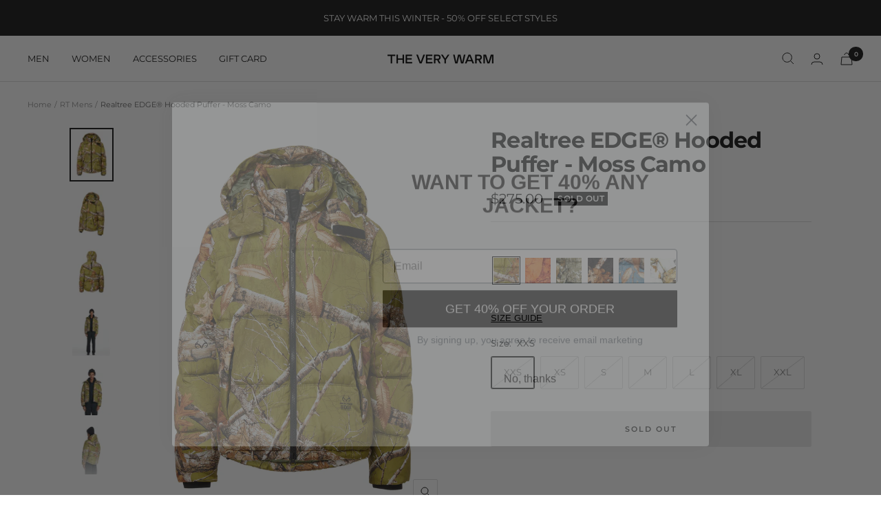

--- FILE ---
content_type: text/html; charset=utf-8
request_url: https://www.theverywarm.com/collections/rt/products/m-realtree-edge-hooded-puffer-moss-camo
body_size: 29145
content:
<!doctype html><html class="no-js" lang="en" dir="ltr">
  <head>
  <meta name="google-site-verification" content="GrbIPkUzS9pSI8N9zOt-M71jgMXOSbrk8DSNUyvYJqs" />
  <meta name="p:domain_verify" content="18fe8e782e9cf834e8ea08f4792ad456"/>
<script>
window.KiwiSizing = window.KiwiSizing === undefined ? {} : window.KiwiSizing;
KiwiSizing.shop = "theverywarm.myshopify.com";


KiwiSizing.data = {
  collections: "296377942207,296377909439,292193894591,292297900223,300667994303",
  tags: "AllMens,AllWomens,AW21,Camo,Down,F219119RT,finalsale,Mens,New,Orange,Orange Camo,puffer-men,Realtree,related-m-realtree-edge-hooded-puffer\/moss-camo,related-m-realtree-edge-hooded-puffer\/orange-camo,related-m-realtree-edge-hooded-puffer\/original-camo,related-m-realtree-edge-hooded-puffer\/shadows-camo,related-m-realtree-edge-hooded-puffer\/slate-blue,related-m-realtree-edge-hooded-puffer\/snow-camo",
  product: "7344779362495",
  vendor: "The Very Warm",
  type: "Puffer",
  title: "Realtree EDGE® Hooded Puffer - Moss Camo",
  images: ["\/\/www.theverywarm.com\/cdn\/shop\/products\/220917_TheVeryWarm_0077.jpg?v=1663885058","\/\/www.theverywarm.com\/cdn\/shop\/products\/220917_TheVeryWarm_0079.jpg?v=1663885058","\/\/www.theverywarm.com\/cdn\/shop\/products\/220917_TheVeryWarm_0081.jpg?v=1663885058","\/\/www.theverywarm.com\/cdn\/shop\/products\/220917_TheVeryWarm_0079_b848e43b-db95-4ff7-a745-8f48da954e83.jpg?v=1666778880","\/\/www.theverywarm.com\/cdn\/shop\/products\/220917_TheVeryWarm_0081_1c496d89-2e64-4f3b-91a6-3c676c6eb518.jpg?v=1666778881","\/\/www.theverywarm.com\/cdn\/shop\/products\/9119-PUFFERWITHHOOD_RTMOSS11246.jpg?v=1666778981","\/\/www.theverywarm.com\/cdn\/shop\/products\/9119-PUFFERWITHHOOD_RTMOSS11249.jpg?v=1666778981","\/\/www.theverywarm.com\/cdn\/shop\/products\/9119-PUFFERWITHHOOD_RTMOSS11241.jpg?v=1666778981","\/\/www.theverywarm.com\/cdn\/shop\/products\/9119-PUFFERWITHHOOD_RTMOSS11234.jpg?v=1666778981","\/\/www.theverywarm.com\/cdn\/shop\/products\/9119-PUFFERWITHHOOD_RTMOSS11262.jpg?v=1666778981","\/\/www.theverywarm.com\/cdn\/shop\/products\/9119-PUFFERWITHHOOD_RTMOSS11462.jpg?v=1666778981","\/\/www.theverywarm.com\/cdn\/shop\/products\/9119-PUFFERWITHHOOD_RTMOSS11463.jpg?v=1666778981","\/\/www.theverywarm.com\/cdn\/shop\/products\/9119-PUFFERWITHHOOD_RTMOSS11460.jpg?v=1666778981","\/\/www.theverywarm.com\/cdn\/shop\/products\/9119-PUFFERWITHHOOD_RTMOSS11457.jpg?v=1666778981","\/\/www.theverywarm.com\/cdn\/shop\/products\/9119-PUFFERWITHHOOD_RTMOSS11477.jpg?v=1666778910"],
  options: [{"name":"Size","position":1,"values":["XXS","XS","S","M","L","XL","XXL"]}],
  variants: [{"id":42046655135935,"title":"XXS","option1":"XXS","option2":null,"option3":null,"sku":"195930411931","requires_shipping":true,"taxable":true,"featured_image":{"id":33318275580095,"product_id":7344779362495,"position":1,"created_at":"2022-09-22T18:17:37-04:00","updated_at":"2022-09-22T18:17:38-04:00","alt":null,"width":1600,"height":2000,"src":"\/\/www.theverywarm.com\/cdn\/shop\/products\/220917_TheVeryWarm_0077.jpg?v=1663885058","variant_ids":[41938253414591,41938253447359,41938253480127,41938253512895,41938253545663,41938253578431,42046655135935]},"available":false,"name":"Realtree EDGE® Hooded Puffer - Moss Camo - XXS","public_title":"XXS","options":["XXS"],"price":27500,"weight":907,"compare_at_price":null,"inventory_quantity":0,"inventory_management":"shopify","inventory_policy":"deny","barcode":"195930411931","featured_media":{"alt":null,"id":25905808638143,"position":1,"preview_image":{"aspect_ratio":0.8,"height":2000,"width":1600,"src":"\/\/www.theverywarm.com\/cdn\/shop\/products\/220917_TheVeryWarm_0077.jpg?v=1663885058"}},"requires_selling_plan":false,"selling_plan_allocations":[],"quantity_rule":{"min":1,"max":null,"increment":1}},{"id":41938253414591,"title":"XS","option1":"XS","option2":null,"option3":null,"sku":"195930411948","requires_shipping":true,"taxable":true,"featured_image":{"id":33318275580095,"product_id":7344779362495,"position":1,"created_at":"2022-09-22T18:17:37-04:00","updated_at":"2022-09-22T18:17:38-04:00","alt":null,"width":1600,"height":2000,"src":"\/\/www.theverywarm.com\/cdn\/shop\/products\/220917_TheVeryWarm_0077.jpg?v=1663885058","variant_ids":[41938253414591,41938253447359,41938253480127,41938253512895,41938253545663,41938253578431,42046655135935]},"available":false,"name":"Realtree EDGE® Hooded Puffer - Moss Camo - XS","public_title":"XS","options":["XS"],"price":27500,"weight":907,"compare_at_price":null,"inventory_quantity":0,"inventory_management":"shopify","inventory_policy":"deny","barcode":"195930411948","featured_media":{"alt":null,"id":25905808638143,"position":1,"preview_image":{"aspect_ratio":0.8,"height":2000,"width":1600,"src":"\/\/www.theverywarm.com\/cdn\/shop\/products\/220917_TheVeryWarm_0077.jpg?v=1663885058"}},"requires_selling_plan":false,"selling_plan_allocations":[],"quantity_rule":{"min":1,"max":null,"increment":1}},{"id":41938253447359,"title":"S","option1":"S","option2":null,"option3":null,"sku":"195930411955","requires_shipping":true,"taxable":true,"featured_image":{"id":33318275580095,"product_id":7344779362495,"position":1,"created_at":"2022-09-22T18:17:37-04:00","updated_at":"2022-09-22T18:17:38-04:00","alt":null,"width":1600,"height":2000,"src":"\/\/www.theverywarm.com\/cdn\/shop\/products\/220917_TheVeryWarm_0077.jpg?v=1663885058","variant_ids":[41938253414591,41938253447359,41938253480127,41938253512895,41938253545663,41938253578431,42046655135935]},"available":false,"name":"Realtree EDGE® Hooded Puffer - Moss Camo - S","public_title":"S","options":["S"],"price":27500,"weight":907,"compare_at_price":null,"inventory_quantity":0,"inventory_management":"shopify","inventory_policy":"deny","barcode":"195930411955","featured_media":{"alt":null,"id":25905808638143,"position":1,"preview_image":{"aspect_ratio":0.8,"height":2000,"width":1600,"src":"\/\/www.theverywarm.com\/cdn\/shop\/products\/220917_TheVeryWarm_0077.jpg?v=1663885058"}},"requires_selling_plan":false,"selling_plan_allocations":[],"quantity_rule":{"min":1,"max":null,"increment":1}},{"id":41938253480127,"title":"M","option1":"M","option2":null,"option3":null,"sku":"195930411962","requires_shipping":true,"taxable":true,"featured_image":{"id":33318275580095,"product_id":7344779362495,"position":1,"created_at":"2022-09-22T18:17:37-04:00","updated_at":"2022-09-22T18:17:38-04:00","alt":null,"width":1600,"height":2000,"src":"\/\/www.theverywarm.com\/cdn\/shop\/products\/220917_TheVeryWarm_0077.jpg?v=1663885058","variant_ids":[41938253414591,41938253447359,41938253480127,41938253512895,41938253545663,41938253578431,42046655135935]},"available":false,"name":"Realtree EDGE® Hooded Puffer - Moss Camo - M","public_title":"M","options":["M"],"price":27500,"weight":907,"compare_at_price":null,"inventory_quantity":0,"inventory_management":"shopify","inventory_policy":"deny","barcode":"195930411962","featured_media":{"alt":null,"id":25905808638143,"position":1,"preview_image":{"aspect_ratio":0.8,"height":2000,"width":1600,"src":"\/\/www.theverywarm.com\/cdn\/shop\/products\/220917_TheVeryWarm_0077.jpg?v=1663885058"}},"requires_selling_plan":false,"selling_plan_allocations":[],"quantity_rule":{"min":1,"max":null,"increment":1}},{"id":41938253512895,"title":"L","option1":"L","option2":null,"option3":null,"sku":"195930411979","requires_shipping":true,"taxable":true,"featured_image":{"id":33318275580095,"product_id":7344779362495,"position":1,"created_at":"2022-09-22T18:17:37-04:00","updated_at":"2022-09-22T18:17:38-04:00","alt":null,"width":1600,"height":2000,"src":"\/\/www.theverywarm.com\/cdn\/shop\/products\/220917_TheVeryWarm_0077.jpg?v=1663885058","variant_ids":[41938253414591,41938253447359,41938253480127,41938253512895,41938253545663,41938253578431,42046655135935]},"available":false,"name":"Realtree EDGE® Hooded Puffer - Moss Camo - L","public_title":"L","options":["L"],"price":27500,"weight":907,"compare_at_price":null,"inventory_quantity":0,"inventory_management":"shopify","inventory_policy":"deny","barcode":"195930411979","featured_media":{"alt":null,"id":25905808638143,"position":1,"preview_image":{"aspect_ratio":0.8,"height":2000,"width":1600,"src":"\/\/www.theverywarm.com\/cdn\/shop\/products\/220917_TheVeryWarm_0077.jpg?v=1663885058"}},"requires_selling_plan":false,"selling_plan_allocations":[],"quantity_rule":{"min":1,"max":null,"increment":1}},{"id":41938253545663,"title":"XL","option1":"XL","option2":null,"option3":null,"sku":"195930411986","requires_shipping":true,"taxable":true,"featured_image":{"id":33318275580095,"product_id":7344779362495,"position":1,"created_at":"2022-09-22T18:17:37-04:00","updated_at":"2022-09-22T18:17:38-04:00","alt":null,"width":1600,"height":2000,"src":"\/\/www.theverywarm.com\/cdn\/shop\/products\/220917_TheVeryWarm_0077.jpg?v=1663885058","variant_ids":[41938253414591,41938253447359,41938253480127,41938253512895,41938253545663,41938253578431,42046655135935]},"available":false,"name":"Realtree EDGE® Hooded Puffer - Moss Camo - XL","public_title":"XL","options":["XL"],"price":27500,"weight":907,"compare_at_price":null,"inventory_quantity":0,"inventory_management":"shopify","inventory_policy":"deny","barcode":"195930411986","featured_media":{"alt":null,"id":25905808638143,"position":1,"preview_image":{"aspect_ratio":0.8,"height":2000,"width":1600,"src":"\/\/www.theverywarm.com\/cdn\/shop\/products\/220917_TheVeryWarm_0077.jpg?v=1663885058"}},"requires_selling_plan":false,"selling_plan_allocations":[],"quantity_rule":{"min":1,"max":null,"increment":1}},{"id":41938253578431,"title":"XXL","option1":"XXL","option2":null,"option3":null,"sku":"195930411993","requires_shipping":true,"taxable":true,"featured_image":{"id":33318275580095,"product_id":7344779362495,"position":1,"created_at":"2022-09-22T18:17:37-04:00","updated_at":"2022-09-22T18:17:38-04:00","alt":null,"width":1600,"height":2000,"src":"\/\/www.theverywarm.com\/cdn\/shop\/products\/220917_TheVeryWarm_0077.jpg?v=1663885058","variant_ids":[41938253414591,41938253447359,41938253480127,41938253512895,41938253545663,41938253578431,42046655135935]},"available":false,"name":"Realtree EDGE® Hooded Puffer - Moss Camo - XXL","public_title":"XXL","options":["XXL"],"price":27500,"weight":907,"compare_at_price":null,"inventory_quantity":0,"inventory_management":"shopify","inventory_policy":"deny","barcode":"195930411993","featured_media":{"alt":null,"id":25905808638143,"position":1,"preview_image":{"aspect_ratio":0.8,"height":2000,"width":1600,"src":"\/\/www.theverywarm.com\/cdn\/shop\/products\/220917_TheVeryWarm_0077.jpg?v=1663885058"}},"requires_selling_plan":false,"selling_plan_allocations":[],"quantity_rule":{"min":1,"max":null,"increment":1}}],
};

</script>
    <meta charset="utf-8">
    <meta name="viewport" content="width=device-width, initial-scale=1.0, height=device-height, minimum-scale=1.0, maximum-scale=1.0">
    <meta name="theme-color" content="#ffffff">

    <title>Realtree EDGE® Hooded Puffer - Moss Camo</title><meta name="description" content="Our classic unisex hooded puffer features a detachable hood, REPREVE® 500-equivalent recycled fill, interior pockets, and knit storm cuffs to keep you warm in any environment."><link rel="canonical" href="https://www.theverywarm.com/products/m-realtree-edge-hooded-puffer-moss-camo"><link rel="shortcut icon" href="//www.theverywarm.com/cdn/shop/files/Favicon1_96x96.png?v=1630423318" type="image/png"><link rel="preconnect" href="https://cdn.shopify.com">
    <link rel="dns-prefetch" href="https://productreviews.shopifycdn.com">
    <link rel="dns-prefetch" href="https://www.google-analytics.com"><link rel="preconnect" href="https://fonts.shopifycdn.com" crossorigin><link rel="preload" as="style" href="//www.theverywarm.com/cdn/shop/t/41/assets/theme.css?v=119870505037893265551699649508">
    <link rel="preload" as="script" href="//www.theverywarm.com/cdn/shop/t/41/assets/vendor.js?v=31715688253868339281699649508">
    <link rel="preload" as="script" href="//www.theverywarm.com/cdn/shop/t/41/assets/theme.js?v=46195366861937527821699649508"><link rel="preload" as="fetch" href="/products/m-realtree-edge-hooded-puffer-moss-camo.js" crossorigin>
      <link rel="preload" as="image" imagesizes="(max-width: 999px) calc(100vw - 48px), 640px" imagesrcset="//www.theverywarm.com/cdn/shop/products/220917_TheVeryWarm_0077_400x.jpg?v=1663885058 400w, //www.theverywarm.com/cdn/shop/products/220917_TheVeryWarm_0077_500x.jpg?v=1663885058 500w, //www.theverywarm.com/cdn/shop/products/220917_TheVeryWarm_0077_600x.jpg?v=1663885058 600w, //www.theverywarm.com/cdn/shop/products/220917_TheVeryWarm_0077_700x.jpg?v=1663885058 700w, //www.theverywarm.com/cdn/shop/products/220917_TheVeryWarm_0077_800x.jpg?v=1663885058 800w, //www.theverywarm.com/cdn/shop/products/220917_TheVeryWarm_0077_900x.jpg?v=1663885058 900w, //www.theverywarm.com/cdn/shop/products/220917_TheVeryWarm_0077_1000x.jpg?v=1663885058 1000w, //www.theverywarm.com/cdn/shop/products/220917_TheVeryWarm_0077_1100x.jpg?v=1663885058 1100w, //www.theverywarm.com/cdn/shop/products/220917_TheVeryWarm_0077_1200x.jpg?v=1663885058 1200w, //www.theverywarm.com/cdn/shop/products/220917_TheVeryWarm_0077_1300x.jpg?v=1663885058 1300w, //www.theverywarm.com/cdn/shop/products/220917_TheVeryWarm_0077_1400x.jpg?v=1663885058 1400w, //www.theverywarm.com/cdn/shop/products/220917_TheVeryWarm_0077_1500x.jpg?v=1663885058 1500w, //www.theverywarm.com/cdn/shop/products/220917_TheVeryWarm_0077_1600x.jpg?v=1663885058 1600w
"><link rel="preload" as="script" href="//www.theverywarm.com/cdn/shop/t/41/assets/flickity.js?v=176646718982628074891699649508"><meta property="og:type" content="product">
  <meta property="og:title" content="Realtree EDGE® Hooded Puffer - Moss Camo">
  <meta property="product:price:amount" content="275.00">
  <meta property="product:price:currency" content="USD"><meta property="og:image" content="http://www.theverywarm.com/cdn/shop/products/220917_TheVeryWarm_0077.jpg?v=1663885058">
  <meta property="og:image:secure_url" content="https://www.theverywarm.com/cdn/shop/products/220917_TheVeryWarm_0077.jpg?v=1663885058">
  <meta property="og:image:width" content="1600">
  <meta property="og:image:height" content="2000"><meta property="og:description" content="Our classic unisex hooded puffer features a detachable hood, REPREVE® 500-equivalent recycled fill, interior pockets, and knit storm cuffs to keep you warm in any environment."><meta property="og:url" content="https://www.theverywarm.com/products/m-realtree-edge-hooded-puffer-moss-camo">
<meta property="og:site_name" content="The Very Warm"><meta name="twitter:card" content="summary"><meta name="twitter:title" content="Realtree EDGE® Hooded Puffer - Moss Camo">
  <meta name="twitter:description" content="The Very Warm x Realtree EDGE® collaboration takes camo out of the woods and into the streets to spark a sense of nature even when it feels remote. Camouflage streetwear isn&#39;t an oxymoron, it&#39;s an affirmation that urban or rural we all belong to the same ecosystem. We want our wearers to stand as a reminder that even at the granite center of a big city, we owe our existence to an even wilder landscape. Our classic hooded unisex puffer features a detachable hood, REPREVE® 500-equivalent recycled fill, interior pockets, and knit storm cuffs to keep you warm in any environment. Unisex Water Resistant Detachable Hood Knit Storm Cuffs 2 Interior Pockets Plush Microfiber Lined Pockets Branded Jacquard Tape on Interior Storm Flap Bungee Cord w. Lock Waist Adjusters Removable Velcro Wristband at Back Machine Washable 100% Recycled Polyester REPREVE® Down Alternative Water"><meta name="twitter:image" content="https://www.theverywarm.com/cdn/shop/products/220917_TheVeryWarm_0077_1200x1200_crop_center.jpg?v=1663885058">
  <meta name="twitter:image:alt" content="">
    
  <script type="application/ld+json">
  {
    "@context": "https://schema.org",
    "@type": "Product",
    "offers": [{
          "@type": "Offer",
          "name": "XXS",
          "availability":"https://schema.org/OutOfStock",
          "price": 275.0,
          "priceCurrency": "USD",
          "priceValidUntil": "2026-02-05","sku": "195930411931","url": "/products/m-realtree-edge-hooded-puffer-moss-camo?variant=42046655135935"
        },
{
          "@type": "Offer",
          "name": "XS",
          "availability":"https://schema.org/OutOfStock",
          "price": 275.0,
          "priceCurrency": "USD",
          "priceValidUntil": "2026-02-05","sku": "195930411948","url": "/products/m-realtree-edge-hooded-puffer-moss-camo?variant=41938253414591"
        },
{
          "@type": "Offer",
          "name": "S",
          "availability":"https://schema.org/OutOfStock",
          "price": 275.0,
          "priceCurrency": "USD",
          "priceValidUntil": "2026-02-05","sku": "195930411955","url": "/products/m-realtree-edge-hooded-puffer-moss-camo?variant=41938253447359"
        },
{
          "@type": "Offer",
          "name": "M",
          "availability":"https://schema.org/OutOfStock",
          "price": 275.0,
          "priceCurrency": "USD",
          "priceValidUntil": "2026-02-05","sku": "195930411962","url": "/products/m-realtree-edge-hooded-puffer-moss-camo?variant=41938253480127"
        },
{
          "@type": "Offer",
          "name": "L",
          "availability":"https://schema.org/OutOfStock",
          "price": 275.0,
          "priceCurrency": "USD",
          "priceValidUntil": "2026-02-05","sku": "195930411979","url": "/products/m-realtree-edge-hooded-puffer-moss-camo?variant=41938253512895"
        },
{
          "@type": "Offer",
          "name": "XL",
          "availability":"https://schema.org/OutOfStock",
          "price": 275.0,
          "priceCurrency": "USD",
          "priceValidUntil": "2026-02-05","sku": "195930411986","url": "/products/m-realtree-edge-hooded-puffer-moss-camo?variant=41938253545663"
        },
{
          "@type": "Offer",
          "name": "XXL",
          "availability":"https://schema.org/OutOfStock",
          "price": 275.0,
          "priceCurrency": "USD",
          "priceValidUntil": "2026-02-05","sku": "195930411993","url": "/products/m-realtree-edge-hooded-puffer-moss-camo?variant=41938253578431"
        }
],
      "gtin12": "195930411931",
      "productId": "195930411931",
    "brand": {
      "@type": "Brand",
      "name": "The Very Warm"
    },
    "name": "Realtree EDGE® Hooded Puffer - Moss Camo",
    "description": "The Very Warm x Realtree EDGE® collaboration takes camo out of the woods and into the streets to spark a sense of nature even when it feels remote. Camouflage streetwear isn't an oxymoron, it's an affirmation that urban or rural we all belong to the same ecosystem. We want our wearers to stand as a reminder that even at the granite center of a big city, we owe our existence to an even wilder landscape.\nOur classic hooded unisex puffer features a detachable hood, REPREVE® 500-equivalent recycled fill, interior pockets, and knit storm cuffs to keep you warm in any environment.\n\n\nUnisex\nWater Resistant\nDetachable Hood\nKnit Storm Cuffs\n2 Interior Pockets\nPlush Microfiber Lined Pockets\nBranded Jacquard Tape on Interior Storm Flap\nBungee Cord w. Lock Waist Adjusters\nRemovable Velcro Wristband at Back\nMachine Washable\n\n\n\n100% Recycled Polyester\nREPREVE® Down Alternative Water Resistant Fill\n500 Fill Power Equivalent\nEco-friendly; Made From 100% Recycled Plastic\n\nModel is 6’1”, 168lbs. and wears a size Medium\n",
    "category": "Puffer",
    "url": "/products/m-realtree-edge-hooded-puffer-moss-camo",
    "sku": "195930411931",
    "image": {
      "@type": "ImageObject",
      "url": "https://www.theverywarm.com/cdn/shop/products/220917_TheVeryWarm_0077_1024x.jpg?v=1663885058",
      "image": "https://www.theverywarm.com/cdn/shop/products/220917_TheVeryWarm_0077_1024x.jpg?v=1663885058",
      "name": "",
      "width": "1024",
      "height": "1024"
    }
  }
  </script>



  <script type="application/ld+json">
  {
    "@context": "https://schema.org",
    "@type": "BreadcrumbList",
  "itemListElement": [{
      "@type": "ListItem",
      "position": 1,
      "name": "Home",
      "item": "https://www.theverywarm.com"
    },{
          "@type": "ListItem",
          "position": 2,
          "name": "RT Mens",
          "item": "https://www.theverywarm.com/collections/rt"
        }, {
          "@type": "ListItem",
          "position": 3,
          "name": "Realtree EDGE® Hooded Puffer - Moss Camo",
          "item": "https://www.theverywarm.com/products/m-realtree-edge-hooded-puffer-moss-camo"
        }]
  }
  </script>

    <link rel="preload" href="//www.theverywarm.com/cdn/fonts/montserrat/montserrat_n7.3c434e22befd5c18a6b4afadb1e3d77c128c7939.woff2" as="font" type="font/woff2" crossorigin><link rel="preload" href="//www.theverywarm.com/cdn/fonts/montserrat/montserrat_n4.81949fa0ac9fd2021e16436151e8eaa539321637.woff2" as="font" type="font/woff2" crossorigin><style>
  /* Typography (heading) */
  @font-face {
  font-family: Montserrat;
  font-weight: 700;
  font-style: normal;
  font-display: swap;
  src: url("//www.theverywarm.com/cdn/fonts/montserrat/montserrat_n7.3c434e22befd5c18a6b4afadb1e3d77c128c7939.woff2") format("woff2"),
       url("//www.theverywarm.com/cdn/fonts/montserrat/montserrat_n7.5d9fa6e2cae713c8fb539a9876489d86207fe957.woff") format("woff");
}

@font-face {
  font-family: Montserrat;
  font-weight: 700;
  font-style: italic;
  font-display: swap;
  src: url("//www.theverywarm.com/cdn/fonts/montserrat/montserrat_i7.a0d4a463df4f146567d871890ffb3c80408e7732.woff2") format("woff2"),
       url("//www.theverywarm.com/cdn/fonts/montserrat/montserrat_i7.f6ec9f2a0681acc6f8152c40921d2a4d2e1a2c78.woff") format("woff");
}

/* Typography (body) */
  @font-face {
  font-family: Montserrat;
  font-weight: 400;
  font-style: normal;
  font-display: swap;
  src: url("//www.theverywarm.com/cdn/fonts/montserrat/montserrat_n4.81949fa0ac9fd2021e16436151e8eaa539321637.woff2") format("woff2"),
       url("//www.theverywarm.com/cdn/fonts/montserrat/montserrat_n4.a6c632ca7b62da89c3594789ba828388aac693fe.woff") format("woff");
}

@font-face {
  font-family: Montserrat;
  font-weight: 400;
  font-style: italic;
  font-display: swap;
  src: url("//www.theverywarm.com/cdn/fonts/montserrat/montserrat_i4.5a4ea298b4789e064f62a29aafc18d41f09ae59b.woff2") format("woff2"),
       url("//www.theverywarm.com/cdn/fonts/montserrat/montserrat_i4.072b5869c5e0ed5b9d2021e4c2af132e16681ad2.woff") format("woff");
}

@font-face {
  font-family: Montserrat;
  font-weight: 600;
  font-style: normal;
  font-display: swap;
  src: url("//www.theverywarm.com/cdn/fonts/montserrat/montserrat_n6.1326b3e84230700ef15b3a29fb520639977513e0.woff2") format("woff2"),
       url("//www.theverywarm.com/cdn/fonts/montserrat/montserrat_n6.652f051080eb14192330daceed8cd53dfdc5ead9.woff") format("woff");
}

@font-face {
  font-family: Montserrat;
  font-weight: 600;
  font-style: italic;
  font-display: swap;
  src: url("//www.theverywarm.com/cdn/fonts/montserrat/montserrat_i6.e90155dd2f004112a61c0322d66d1f59dadfa84b.woff2") format("woff2"),
       url("//www.theverywarm.com/cdn/fonts/montserrat/montserrat_i6.41470518d8e9d7f1bcdd29a447c2397e5393943f.woff") format("woff");
}

:root {--heading-color: 20, 20, 20;
    --text-color: 20, 20, 20;
    --background: 255, 255, 255;
    --secondary-background: 232, 232, 232;
    --border-color: 220, 220, 220;
    --border-color-darker: 161, 161, 161;
    --success-color: 46, 158, 123;
    --success-background: 213, 236, 229;
    --error-color: 222, 42, 42;
    --error-background: 253, 240, 240;
    --primary-button-background: 20, 20, 20;
    --primary-button-text-color: 255, 255, 255;
    --secondary-button-background: 228, 228, 228;
    --secondary-button-text-color: 20, 20, 20;
    --product-star-rating: 246, 164, 41;
    --product-on-sale-accent: 0, 0, 0;
    --product-sold-out-accent: 20, 20, 20;
    --product-custom-label-background: 0, 0, 0;
    --product-custom-label-text-color: 255, 255, 255;
    --product-custom-label-2-background: 255, 70, 45;
    --product-custom-label-2-text-color: 255, 255, 255;
    --product-low-stock-text-color: 222, 42, 42;
    --product-in-stock-text-color: 46, 158, 123;
    --loading-bar-background: 20, 20, 20;

    /* We duplicate some "base" colors as root colors, which is useful to use on drawer elements or popover without. Those should not be overridden to avoid issues */
    --root-heading-color: 20, 20, 20;
    --root-text-color: 20, 20, 20;
    --root-background: 255, 255, 255;
    --root-border-color: 220, 220, 220;
    --root-primary-button-background: 20, 20, 20;
    --root-primary-button-text-color: 255, 255, 255;

    --base-font-size: 13px;
    --heading-font-family: Montserrat, sans-serif;
    --heading-font-weight: 700;
    --heading-font-style: normal;
    --heading-text-transform: normal;
    --text-font-family: Montserrat, sans-serif;
    --text-font-weight: 400;
    --text-font-style: normal;
    --text-font-bold-weight: 600;

    /* Typography (font size) */
    --heading-xxsmall-font-size: 10px;
    --heading-xsmall-font-size: 10px;
    --heading-small-font-size: 11px;
    --heading-large-font-size: 32px;
    --heading-h1-font-size: 32px;
    --heading-h2-font-size: 28px;
    --heading-h3-font-size: 26px;
    --heading-h4-font-size: 22px;
    --heading-h5-font-size: 18px;
    --heading-h6-font-size: 16px;

    /* Control the look and feel of the theme by changing radius of various elements */
    --button-border-radius: 2px;
    --block-border-radius: 0px;
    --block-border-radius-reduced: 0px;
    --color-swatch-border-radius: 0px;

    /* Button size */
    --button-height: 48px;
    --button-small-height: 40px;

    /* Form related */
    --form-input-field-height: 48px;
    --form-input-gap: 16px;
    --form-submit-margin: 24px;

    /* Product listing related variables */
    --product-list-block-spacing: 32px;

    /* Video related */
    --play-button-background: 255, 255, 255;
    --play-button-arrow: 20, 20, 20;

    /* RTL support */
    --transform-logical-flip: 1;
    --transform-origin-start: left;
    --transform-origin-end: right;

    /* Other */
    --zoom-cursor-svg-url: url(//www.theverywarm.com/cdn/shop/t/41/assets/zoom-cursor.svg?v=132722865514068956551699649508);
    --arrow-right-svg-url: url(//www.theverywarm.com/cdn/shop/t/41/assets/arrow-right.svg?v=36560862372603853581699649508);
    --arrow-left-svg-url: url(//www.theverywarm.com/cdn/shop/t/41/assets/arrow-left.svg?v=153730947901285777221699649508);

    /* Some useful variables that we can reuse in our CSS. Some explanation are needed for some of them:
       - container-max-width-minus-gutters: represents the container max width without the edge gutters
       - container-outer-width: considering the screen width, represent all the space outside the container
       - container-outer-margin: same as container-outer-width but get set to 0 inside a container
       - container-inner-width: the effective space inside the container (minus gutters)
       - grid-column-width: represents the width of a single column of the grid
       - vertical-breather: this is a variable that defines the global "spacing" between sections, and inside the section
                            to create some "breath" and minimum spacing
     */
    --container-max-width: 1600px;
    --container-gutter: 24px;
    --container-max-width-minus-gutters: calc(var(--container-max-width) - (var(--container-gutter)) * 2);
    --container-outer-width: max(calc((100vw - var(--container-max-width-minus-gutters)) / 2), var(--container-gutter));
    --container-outer-margin: var(--container-outer-width);
    --container-inner-width: calc(100vw - var(--container-outer-width) * 2);

    --grid-column-count: 10;
    --grid-gap: 24px;
    --grid-column-width: calc((100vw - var(--container-outer-width) * 2 - var(--grid-gap) * (var(--grid-column-count) - 1)) / var(--grid-column-count));

    --vertical-breather: 28px;
    --vertical-breather-tight: 28px;

    /* Shopify related variables */
    --payment-terms-background-color: #ffffff;
  }

  @media screen and (min-width: 741px) {
    :root {
      --container-gutter: 40px;
      --grid-column-count: 20;
      --vertical-breather: 40px;
      --vertical-breather-tight: 40px;

      /* Typography (font size) */
      --heading-xsmall-font-size: 11px;
      --heading-small-font-size: 12px;
      --heading-large-font-size: 48px;
      --heading-h1-font-size: 48px;
      --heading-h2-font-size: 36px;
      --heading-h3-font-size: 30px;
      --heading-h4-font-size: 22px;
      --heading-h5-font-size: 18px;
      --heading-h6-font-size: 16px;

      /* Form related */
      --form-input-field-height: 52px;
      --form-submit-margin: 32px;

      /* Button size */
      --button-height: 52px;
      --button-small-height: 44px;
    }
  }

  @media screen and (min-width: 1200px) {
    :root {
      --vertical-breather: 48px;
      --vertical-breather-tight: 48px;
      --product-list-block-spacing: 48px;

      /* Typography */
      --heading-large-font-size: 58px;
      --heading-h1-font-size: 50px;
      --heading-h2-font-size: 44px;
      --heading-h3-font-size: 32px;
      --heading-h4-font-size: 26px;
      --heading-h5-font-size: 22px;
      --heading-h6-font-size: 16px;
    }
  }

  @media screen and (min-width: 1600px) {
    :root {
      --vertical-breather: 48px;
      --vertical-breather-tight: 48px;
    }
  }
</style>
    <script>
  // This allows to expose several variables to the global scope, to be used in scripts
  window.themeVariables = {
    settings: {
      direction: "ltr",
      pageType: "product",
      cartCount: 0,
      moneyFormat: "${{amount}}",
      moneyWithCurrencyFormat: "${{amount}} USD",
      showVendor: false,
      discountMode: "percentage",
      currencyCodeEnabled: false,
      searchMode: "product,article,collection",
      searchUnavailableProducts: "last",
      cartType: "page",
      cartCurrency: "USD",
      mobileZoomFactor: 2.5
    },

    routes: {
      host: "www.theverywarm.com",
      rootUrl: "\/",
      rootUrlWithoutSlash: '',
      cartUrl: "\/cart",
      cartAddUrl: "\/cart\/add",
      cartChangeUrl: "\/cart\/change",
      searchUrl: "\/search",
      predictiveSearchUrl: "\/search\/suggest",
      productRecommendationsUrl: "\/recommendations\/products"
    },

    strings: {
      accessibilityDelete: "Delete",
      accessibilityClose: "Close",
      collectionSoldOut: "Sold out",
      collectionDiscount: "Save @savings@",
      productSalePrice: "Sale price",
      productRegularPrice: "Regular price",
      productFormUnavailable: "Unavailable",
      productFormSoldOut: "Sold out",
      productFormPreOrder: "Pre-order",
      productFormAddToCart: "Add to cart",
      searchNoResults: "No results could be found.",
      searchNewSearch: "New search",
      searchProducts: "Products",
      searchArticles: "Journal",
      searchPages: "Pages",
      searchCollections: "Collections",
      cartViewCart: "View cart",
      cartItemAdded: "Item added to your cart!",
      cartItemAddedShort: "Added to your cart!",
      cartAddOrderNote: "Add order note",
      cartEditOrderNote: "Edit order note",
      shippingEstimatorNoResults: "Sorry, we do not ship to your address.",
      shippingEstimatorOneResult: "There is one shipping rate for your address:",
      shippingEstimatorMultipleResults: "There are several shipping rates for your address:",
      shippingEstimatorError: "One or more error occurred while retrieving shipping rates:"
    },

    libs: {
      flickity: "\/\/www.theverywarm.com\/cdn\/shop\/t\/41\/assets\/flickity.js?v=176646718982628074891699649508",
      photoswipe: "\/\/www.theverywarm.com\/cdn\/shop\/t\/41\/assets\/photoswipe.js?v=132268647426145925301699649508",
      qrCode: "\/\/www.theverywarm.com\/cdn\/shopifycloud\/storefront\/assets\/themes_support\/vendor\/qrcode-3f2b403b.js"
    },

    breakpoints: {
      phone: 'screen and (max-width: 740px)',
      tablet: 'screen and (min-width: 741px) and (max-width: 999px)',
      tabletAndUp: 'screen and (min-width: 741px)',
      pocket: 'screen and (max-width: 999px)',
      lap: 'screen and (min-width: 1000px) and (max-width: 1199px)',
      lapAndUp: 'screen and (min-width: 1000px)',
      desktop: 'screen and (min-width: 1200px)',
      wide: 'screen and (min-width: 1400px)'
    }
  };

  window.addEventListener('pageshow', async () => {
    const cartContent = await (await fetch(`${window.themeVariables.routes.cartUrl}.js`, {cache: 'reload'})).json();
    document.documentElement.dispatchEvent(new CustomEvent('cart:refresh', {detail: {cart: cartContent}}));
  });

  if ('noModule' in HTMLScriptElement.prototype) {
    // Old browsers (like IE) that does not support module will be considered as if not executing JS at all
    document.documentElement.className = document.documentElement.className.replace('no-js', 'js');

    requestAnimationFrame(() => {
      const viewportHeight = (window.visualViewport ? window.visualViewport.height : document.documentElement.clientHeight);
      document.documentElement.style.setProperty('--window-height',viewportHeight + 'px');
    });
  }// We save the product ID in local storage to be eventually used for recently viewed section
    try {
      const items = JSON.parse(localStorage.getItem('theme:recently-viewed-products') || '[]');

      // We check if the current product already exists, and if it does not, we add it at the start
      if (!items.includes(7344779362495)) {
        items.unshift(7344779362495);
      }

      localStorage.setItem('theme:recently-viewed-products', JSON.stringify(items.slice(0, 20)));
    } catch (e) {
      // Safari in private mode does not allow setting item, we silently fail
    }</script>

    <link rel="stylesheet" href="//www.theverywarm.com/cdn/shop/t/41/assets/theme.css?v=119870505037893265551699649508">

    <script src="//www.theverywarm.com/cdn/shop/t/41/assets/vendor.js?v=31715688253868339281699649508" defer></script>
    <script src="//www.theverywarm.com/cdn/shop/t/41/assets/theme.js?v=46195366861937527821699649508" defer></script>
    <script src="//www.theverywarm.com/cdn/shop/t/41/assets/custom.js?v=167639537848865775061699649508" defer></script>

    <script>window.performance && window.performance.mark && window.performance.mark('shopify.content_for_header.start');</script><meta name="robots" content="noindex,nofollow">
<meta id="shopify-digital-wallet" name="shopify-digital-wallet" content="/21102255/digital_wallets/dialog">
<meta name="shopify-checkout-api-token" content="15c80c9a58bf11d0da9bb28c68516876">
<link rel="alternate" type="application/json+oembed" href="https://www.theverywarm.com/products/m-realtree-edge-hooded-puffer-moss-camo.oembed">
<script async="async" src="/checkouts/internal/preloads.js?locale=en-US"></script>
<link rel="preconnect" href="https://shop.app" crossorigin="anonymous">
<script async="async" src="https://shop.app/checkouts/internal/preloads.js?locale=en-US&shop_id=21102255" crossorigin="anonymous"></script>
<script id="apple-pay-shop-capabilities" type="application/json">{"shopId":21102255,"countryCode":"US","currencyCode":"USD","merchantCapabilities":["supports3DS"],"merchantId":"gid:\/\/shopify\/Shop\/21102255","merchantName":"The Very Warm","requiredBillingContactFields":["postalAddress","email","phone"],"requiredShippingContactFields":["postalAddress","email","phone"],"shippingType":"shipping","supportedNetworks":["visa","masterCard","amex","discover","elo","jcb"],"total":{"type":"pending","label":"The Very Warm","amount":"1.00"},"shopifyPaymentsEnabled":true,"supportsSubscriptions":true}</script>
<script id="shopify-features" type="application/json">{"accessToken":"15c80c9a58bf11d0da9bb28c68516876","betas":["rich-media-storefront-analytics"],"domain":"www.theverywarm.com","predictiveSearch":true,"shopId":21102255,"locale":"en"}</script>
<script>var Shopify = Shopify || {};
Shopify.shop = "theverywarm.myshopify.com";
Shopify.locale = "en";
Shopify.currency = {"active":"USD","rate":"1.0"};
Shopify.country = "US";
Shopify.theme = {"name":"3 Copy of [Plus V3] Focal - First...","id":133371265215,"schema_name":"Focal","schema_version":"8.8.1","theme_store_id":714,"role":"main"};
Shopify.theme.handle = "null";
Shopify.theme.style = {"id":null,"handle":null};
Shopify.cdnHost = "www.theverywarm.com/cdn";
Shopify.routes = Shopify.routes || {};
Shopify.routes.root = "/";</script>
<script type="module">!function(o){(o.Shopify=o.Shopify||{}).modules=!0}(window);</script>
<script>!function(o){function n(){var o=[];function n(){o.push(Array.prototype.slice.apply(arguments))}return n.q=o,n}var t=o.Shopify=o.Shopify||{};t.loadFeatures=n(),t.autoloadFeatures=n()}(window);</script>
<script>
  window.ShopifyPay = window.ShopifyPay || {};
  window.ShopifyPay.apiHost = "shop.app\/pay";
  window.ShopifyPay.redirectState = null;
</script>
<script id="shop-js-analytics" type="application/json">{"pageType":"product"}</script>
<script defer="defer" async type="module" src="//www.theverywarm.com/cdn/shopifycloud/shop-js/modules/v2/client.init-shop-cart-sync_BT-GjEfc.en.esm.js"></script>
<script defer="defer" async type="module" src="//www.theverywarm.com/cdn/shopifycloud/shop-js/modules/v2/chunk.common_D58fp_Oc.esm.js"></script>
<script defer="defer" async type="module" src="//www.theverywarm.com/cdn/shopifycloud/shop-js/modules/v2/chunk.modal_xMitdFEc.esm.js"></script>
<script type="module">
  await import("//www.theverywarm.com/cdn/shopifycloud/shop-js/modules/v2/client.init-shop-cart-sync_BT-GjEfc.en.esm.js");
await import("//www.theverywarm.com/cdn/shopifycloud/shop-js/modules/v2/chunk.common_D58fp_Oc.esm.js");
await import("//www.theverywarm.com/cdn/shopifycloud/shop-js/modules/v2/chunk.modal_xMitdFEc.esm.js");

  window.Shopify.SignInWithShop?.initShopCartSync?.({"fedCMEnabled":true,"windoidEnabled":true});

</script>
<script defer="defer" async type="module" src="//www.theverywarm.com/cdn/shopifycloud/shop-js/modules/v2/client.payment-terms_Ci9AEqFq.en.esm.js"></script>
<script defer="defer" async type="module" src="//www.theverywarm.com/cdn/shopifycloud/shop-js/modules/v2/chunk.common_D58fp_Oc.esm.js"></script>
<script defer="defer" async type="module" src="//www.theverywarm.com/cdn/shopifycloud/shop-js/modules/v2/chunk.modal_xMitdFEc.esm.js"></script>
<script type="module">
  await import("//www.theverywarm.com/cdn/shopifycloud/shop-js/modules/v2/client.payment-terms_Ci9AEqFq.en.esm.js");
await import("//www.theverywarm.com/cdn/shopifycloud/shop-js/modules/v2/chunk.common_D58fp_Oc.esm.js");
await import("//www.theverywarm.com/cdn/shopifycloud/shop-js/modules/v2/chunk.modal_xMitdFEc.esm.js");

  
</script>
<script>
  window.Shopify = window.Shopify || {};
  if (!window.Shopify.featureAssets) window.Shopify.featureAssets = {};
  window.Shopify.featureAssets['shop-js'] = {"shop-cart-sync":["modules/v2/client.shop-cart-sync_DZOKe7Ll.en.esm.js","modules/v2/chunk.common_D58fp_Oc.esm.js","modules/v2/chunk.modal_xMitdFEc.esm.js"],"init-fed-cm":["modules/v2/client.init-fed-cm_B6oLuCjv.en.esm.js","modules/v2/chunk.common_D58fp_Oc.esm.js","modules/v2/chunk.modal_xMitdFEc.esm.js"],"shop-cash-offers":["modules/v2/client.shop-cash-offers_D2sdYoxE.en.esm.js","modules/v2/chunk.common_D58fp_Oc.esm.js","modules/v2/chunk.modal_xMitdFEc.esm.js"],"shop-login-button":["modules/v2/client.shop-login-button_QeVjl5Y3.en.esm.js","modules/v2/chunk.common_D58fp_Oc.esm.js","modules/v2/chunk.modal_xMitdFEc.esm.js"],"pay-button":["modules/v2/client.pay-button_DXTOsIq6.en.esm.js","modules/v2/chunk.common_D58fp_Oc.esm.js","modules/v2/chunk.modal_xMitdFEc.esm.js"],"shop-button":["modules/v2/client.shop-button_DQZHx9pm.en.esm.js","modules/v2/chunk.common_D58fp_Oc.esm.js","modules/v2/chunk.modal_xMitdFEc.esm.js"],"avatar":["modules/v2/client.avatar_BTnouDA3.en.esm.js"],"init-windoid":["modules/v2/client.init-windoid_CR1B-cfM.en.esm.js","modules/v2/chunk.common_D58fp_Oc.esm.js","modules/v2/chunk.modal_xMitdFEc.esm.js"],"init-shop-for-new-customer-accounts":["modules/v2/client.init-shop-for-new-customer-accounts_C_vY_xzh.en.esm.js","modules/v2/client.shop-login-button_QeVjl5Y3.en.esm.js","modules/v2/chunk.common_D58fp_Oc.esm.js","modules/v2/chunk.modal_xMitdFEc.esm.js"],"init-shop-email-lookup-coordinator":["modules/v2/client.init-shop-email-lookup-coordinator_BI7n9ZSv.en.esm.js","modules/v2/chunk.common_D58fp_Oc.esm.js","modules/v2/chunk.modal_xMitdFEc.esm.js"],"init-shop-cart-sync":["modules/v2/client.init-shop-cart-sync_BT-GjEfc.en.esm.js","modules/v2/chunk.common_D58fp_Oc.esm.js","modules/v2/chunk.modal_xMitdFEc.esm.js"],"shop-toast-manager":["modules/v2/client.shop-toast-manager_DiYdP3xc.en.esm.js","modules/v2/chunk.common_D58fp_Oc.esm.js","modules/v2/chunk.modal_xMitdFEc.esm.js"],"init-customer-accounts":["modules/v2/client.init-customer-accounts_D9ZNqS-Q.en.esm.js","modules/v2/client.shop-login-button_QeVjl5Y3.en.esm.js","modules/v2/chunk.common_D58fp_Oc.esm.js","modules/v2/chunk.modal_xMitdFEc.esm.js"],"init-customer-accounts-sign-up":["modules/v2/client.init-customer-accounts-sign-up_iGw4briv.en.esm.js","modules/v2/client.shop-login-button_QeVjl5Y3.en.esm.js","modules/v2/chunk.common_D58fp_Oc.esm.js","modules/v2/chunk.modal_xMitdFEc.esm.js"],"shop-follow-button":["modules/v2/client.shop-follow-button_CqMgW2wH.en.esm.js","modules/v2/chunk.common_D58fp_Oc.esm.js","modules/v2/chunk.modal_xMitdFEc.esm.js"],"checkout-modal":["modules/v2/client.checkout-modal_xHeaAweL.en.esm.js","modules/v2/chunk.common_D58fp_Oc.esm.js","modules/v2/chunk.modal_xMitdFEc.esm.js"],"shop-login":["modules/v2/client.shop-login_D91U-Q7h.en.esm.js","modules/v2/chunk.common_D58fp_Oc.esm.js","modules/v2/chunk.modal_xMitdFEc.esm.js"],"lead-capture":["modules/v2/client.lead-capture_BJmE1dJe.en.esm.js","modules/v2/chunk.common_D58fp_Oc.esm.js","modules/v2/chunk.modal_xMitdFEc.esm.js"],"payment-terms":["modules/v2/client.payment-terms_Ci9AEqFq.en.esm.js","modules/v2/chunk.common_D58fp_Oc.esm.js","modules/v2/chunk.modal_xMitdFEc.esm.js"]};
</script>
<script>(function() {
  var isLoaded = false;
  function asyncLoad() {
    if (isLoaded) return;
    isLoaded = true;
    var urls = ["https:\/\/assets1.adroll.com\/shopify\/latest\/j\/shopify_rolling_bootstrap_v2.js?adroll_adv_id=GJ5ZR3JLBBDMFAUZCZKKZY\u0026adroll_pix_id=X2EWIEDJ3ZA2HDCQ4VUCFJ\u0026shop=theverywarm.myshopify.com","https:\/\/app.kiwisizing.com\/web\/js\/dist\/kiwiSizing\/plugin\/SizingPlugin.prod.js?v=330\u0026shop=theverywarm.myshopify.com","https:\/\/chimpstatic.com\/mcjs-connected\/js\/users\/316d5ece28d5b4d4d97bb8256\/54a6eca0e42efe7ff881fd834.js?shop=theverywarm.myshopify.com","https:\/\/d10lpsik1i8c69.cloudfront.net\/w.js?shop=theverywarm.myshopify.com","https:\/\/widgetic.com\/sdk\/sdk.js?shop=theverywarm.myshopify.com","https:\/\/app.cloverly-ecommerce.com\/script\/shopify\/?shop=theverywarm.myshopify.com","https:\/\/instafeed.nfcube.com\/cdn\/ff9c10519ef91dd0570cf16af84c3c3e.js?shop=theverywarm.myshopify.com","\/\/sumo-shopify.com\/apps\/shopify\/sumome-plugin\/js\/sumome.js?siteID=8d26f200d8d9a1005b3b700019efbe0084390000f8b77e007a515000370cc600\u0026shopId=21102255\u0026login=e0540835403715cb771afe16893a18c6347b3d7e\u0026shop=theverywarm.myshopify.com","https:\/\/cdn.shopify.com\/s\/files\/1\/2110\/2255\/t\/39\/assets\/CyZq27apF4htSROf.js?v=1699317359\u0026shopId=37968\u0026shop=theverywarm.myshopify.com","https:\/\/cdn.tabarn.app\/cdn\/automatic-discount\/automatic-discount-v2.min.js?shop=theverywarm.myshopify.com"];
    for (var i = 0; i < urls.length; i++) {
      var s = document.createElement('script');
      s.type = 'text/javascript';
      s.async = true;
      s.src = urls[i];
      var x = document.getElementsByTagName('script')[0];
      x.parentNode.insertBefore(s, x);
    }
  };
  if(window.attachEvent) {
    window.attachEvent('onload', asyncLoad);
  } else {
    window.addEventListener('load', asyncLoad, false);
  }
})();</script>
<script id="__st">var __st={"a":21102255,"offset":-18000,"reqid":"72805df1-6006-4d30-92f4-d2815e14b765-1769425619","pageurl":"www.theverywarm.com\/collections\/rt\/products\/m-realtree-edge-hooded-puffer-moss-camo","u":"d346045b7c9c","p":"product","rtyp":"product","rid":7344779362495};</script>
<script>window.ShopifyPaypalV4VisibilityTracking = true;</script>
<script id="captcha-bootstrap">!function(){'use strict';const t='contact',e='account',n='new_comment',o=[[t,t],['blogs',n],['comments',n],[t,'customer']],c=[[e,'customer_login'],[e,'guest_login'],[e,'recover_customer_password'],[e,'create_customer']],r=t=>t.map((([t,e])=>`form[action*='/${t}']:not([data-nocaptcha='true']) input[name='form_type'][value='${e}']`)).join(','),a=t=>()=>t?[...document.querySelectorAll(t)].map((t=>t.form)):[];function s(){const t=[...o],e=r(t);return a(e)}const i='password',u='form_key',d=['recaptcha-v3-token','g-recaptcha-response','h-captcha-response',i],f=()=>{try{return window.sessionStorage}catch{return}},m='__shopify_v',_=t=>t.elements[u];function p(t,e,n=!1){try{const o=window.sessionStorage,c=JSON.parse(o.getItem(e)),{data:r}=function(t){const{data:e,action:n}=t;return t[m]||n?{data:e,action:n}:{data:t,action:n}}(c);for(const[e,n]of Object.entries(r))t.elements[e]&&(t.elements[e].value=n);n&&o.removeItem(e)}catch(o){console.error('form repopulation failed',{error:o})}}const l='form_type',E='cptcha';function T(t){t.dataset[E]=!0}const w=window,h=w.document,L='Shopify',v='ce_forms',y='captcha';let A=!1;((t,e)=>{const n=(g='f06e6c50-85a8-45c8-87d0-21a2b65856fe',I='https://cdn.shopify.com/shopifycloud/storefront-forms-hcaptcha/ce_storefront_forms_captcha_hcaptcha.v1.5.2.iife.js',D={infoText:'Protected by hCaptcha',privacyText:'Privacy',termsText:'Terms'},(t,e,n)=>{const o=w[L][v],c=o.bindForm;if(c)return c(t,g,e,D).then(n);var r;o.q.push([[t,g,e,D],n]),r=I,A||(h.body.append(Object.assign(h.createElement('script'),{id:'captcha-provider',async:!0,src:r})),A=!0)});var g,I,D;w[L]=w[L]||{},w[L][v]=w[L][v]||{},w[L][v].q=[],w[L][y]=w[L][y]||{},w[L][y].protect=function(t,e){n(t,void 0,e),T(t)},Object.freeze(w[L][y]),function(t,e,n,w,h,L){const[v,y,A,g]=function(t,e,n){const i=e?o:[],u=t?c:[],d=[...i,...u],f=r(d),m=r(i),_=r(d.filter((([t,e])=>n.includes(e))));return[a(f),a(m),a(_),s()]}(w,h,L),I=t=>{const e=t.target;return e instanceof HTMLFormElement?e:e&&e.form},D=t=>v().includes(t);t.addEventListener('submit',(t=>{const e=I(t);if(!e)return;const n=D(e)&&!e.dataset.hcaptchaBound&&!e.dataset.recaptchaBound,o=_(e),c=g().includes(e)&&(!o||!o.value);(n||c)&&t.preventDefault(),c&&!n&&(function(t){try{if(!f())return;!function(t){const e=f();if(!e)return;const n=_(t);if(!n)return;const o=n.value;o&&e.removeItem(o)}(t);const e=Array.from(Array(32),(()=>Math.random().toString(36)[2])).join('');!function(t,e){_(t)||t.append(Object.assign(document.createElement('input'),{type:'hidden',name:u})),t.elements[u].value=e}(t,e),function(t,e){const n=f();if(!n)return;const o=[...t.querySelectorAll(`input[type='${i}']`)].map((({name:t})=>t)),c=[...d,...o],r={};for(const[a,s]of new FormData(t).entries())c.includes(a)||(r[a]=s);n.setItem(e,JSON.stringify({[m]:1,action:t.action,data:r}))}(t,e)}catch(e){console.error('failed to persist form',e)}}(e),e.submit())}));const S=(t,e)=>{t&&!t.dataset[E]&&(n(t,e.some((e=>e===t))),T(t))};for(const o of['focusin','change'])t.addEventListener(o,(t=>{const e=I(t);D(e)&&S(e,y())}));const B=e.get('form_key'),M=e.get(l),P=B&&M;t.addEventListener('DOMContentLoaded',(()=>{const t=y();if(P)for(const e of t)e.elements[l].value===M&&p(e,B);[...new Set([...A(),...v().filter((t=>'true'===t.dataset.shopifyCaptcha))])].forEach((e=>S(e,t)))}))}(h,new URLSearchParams(w.location.search),n,t,e,['guest_login'])})(!0,!0)}();</script>
<script integrity="sha256-4kQ18oKyAcykRKYeNunJcIwy7WH5gtpwJnB7kiuLZ1E=" data-source-attribution="shopify.loadfeatures" defer="defer" src="//www.theverywarm.com/cdn/shopifycloud/storefront/assets/storefront/load_feature-a0a9edcb.js" crossorigin="anonymous"></script>
<script crossorigin="anonymous" defer="defer" src="//www.theverywarm.com/cdn/shopifycloud/storefront/assets/shopify_pay/storefront-65b4c6d7.js?v=20250812"></script>
<script data-source-attribution="shopify.dynamic_checkout.dynamic.init">var Shopify=Shopify||{};Shopify.PaymentButton=Shopify.PaymentButton||{isStorefrontPortableWallets:!0,init:function(){window.Shopify.PaymentButton.init=function(){};var t=document.createElement("script");t.src="https://www.theverywarm.com/cdn/shopifycloud/portable-wallets/latest/portable-wallets.en.js",t.type="module",document.head.appendChild(t)}};
</script>
<script data-source-attribution="shopify.dynamic_checkout.buyer_consent">
  function portableWalletsHideBuyerConsent(e){var t=document.getElementById("shopify-buyer-consent"),n=document.getElementById("shopify-subscription-policy-button");t&&n&&(t.classList.add("hidden"),t.setAttribute("aria-hidden","true"),n.removeEventListener("click",e))}function portableWalletsShowBuyerConsent(e){var t=document.getElementById("shopify-buyer-consent"),n=document.getElementById("shopify-subscription-policy-button");t&&n&&(t.classList.remove("hidden"),t.removeAttribute("aria-hidden"),n.addEventListener("click",e))}window.Shopify?.PaymentButton&&(window.Shopify.PaymentButton.hideBuyerConsent=portableWalletsHideBuyerConsent,window.Shopify.PaymentButton.showBuyerConsent=portableWalletsShowBuyerConsent);
</script>
<script data-source-attribution="shopify.dynamic_checkout.cart.bootstrap">document.addEventListener("DOMContentLoaded",(function(){function t(){return document.querySelector("shopify-accelerated-checkout-cart, shopify-accelerated-checkout")}if(t())Shopify.PaymentButton.init();else{new MutationObserver((function(e,n){t()&&(Shopify.PaymentButton.init(),n.disconnect())})).observe(document.body,{childList:!0,subtree:!0})}}));
</script>
<script id='scb4127' type='text/javascript' async='' src='https://www.theverywarm.com/cdn/shopifycloud/privacy-banner/storefront-banner.js'></script><link id="shopify-accelerated-checkout-styles" rel="stylesheet" media="screen" href="https://www.theverywarm.com/cdn/shopifycloud/portable-wallets/latest/accelerated-checkout-backwards-compat.css" crossorigin="anonymous">
<style id="shopify-accelerated-checkout-cart">
        #shopify-buyer-consent {
  margin-top: 1em;
  display: inline-block;
  width: 100%;
}

#shopify-buyer-consent.hidden {
  display: none;
}

#shopify-subscription-policy-button {
  background: none;
  border: none;
  padding: 0;
  text-decoration: underline;
  font-size: inherit;
  cursor: pointer;
}

#shopify-subscription-policy-button::before {
  box-shadow: none;
}

      </style>

<script>window.performance && window.performance.mark && window.performance.mark('shopify.content_for_header.end');</script>
    <script async type="text/javascript" src="https://gsstatic.greenstory.ca/widgets/app/greenstoryinit.js"></script>
  <!-- BEGIN app block: shopify://apps/klaviyo-email-marketing-sms/blocks/klaviyo-onsite-embed/2632fe16-c075-4321-a88b-50b567f42507 -->












  <script async src="https://static.klaviyo.com/onsite/js/KmtC43/klaviyo.js?company_id=KmtC43"></script>
  <script>!function(){if(!window.klaviyo){window._klOnsite=window._klOnsite||[];try{window.klaviyo=new Proxy({},{get:function(n,i){return"push"===i?function(){var n;(n=window._klOnsite).push.apply(n,arguments)}:function(){for(var n=arguments.length,o=new Array(n),w=0;w<n;w++)o[w]=arguments[w];var t="function"==typeof o[o.length-1]?o.pop():void 0,e=new Promise((function(n){window._klOnsite.push([i].concat(o,[function(i){t&&t(i),n(i)}]))}));return e}}})}catch(n){window.klaviyo=window.klaviyo||[],window.klaviyo.push=function(){var n;(n=window._klOnsite).push.apply(n,arguments)}}}}();</script>

  
    <script id="viewed_product">
      if (item == null) {
        var _learnq = _learnq || [];

        var MetafieldReviews = null
        var MetafieldYotpoRating = null
        var MetafieldYotpoCount = null
        var MetafieldLooxRating = null
        var MetafieldLooxCount = null
        var okendoProduct = null
        var okendoProductReviewCount = null
        var okendoProductReviewAverageValue = null
        try {
          // The following fields are used for Customer Hub recently viewed in order to add reviews.
          // This information is not part of __kla_viewed. Instead, it is part of __kla_viewed_reviewed_items
          MetafieldReviews = {};
          MetafieldYotpoRating = null
          MetafieldYotpoCount = null
          MetafieldLooxRating = null
          MetafieldLooxCount = null

          okendoProduct = null
          // If the okendo metafield is not legacy, it will error, which then requires the new json formatted data
          if (okendoProduct && 'error' in okendoProduct) {
            okendoProduct = null
          }
          okendoProductReviewCount = okendoProduct ? okendoProduct.reviewCount : null
          okendoProductReviewAverageValue = okendoProduct ? okendoProduct.reviewAverageValue : null
        } catch (error) {
          console.error('Error in Klaviyo onsite reviews tracking:', error);
        }

        var item = {
          Name: "Realtree EDGE® Hooded Puffer - Moss Camo",
          ProductID: 7344779362495,
          Categories: ["All Mens","All Womens","Puffer Mens","Puffer Womens","RT Mens"],
          ImageURL: "https://www.theverywarm.com/cdn/shop/products/220917_TheVeryWarm_0077_grande.jpg?v=1663885058",
          URL: "https://www.theverywarm.com/products/m-realtree-edge-hooded-puffer-moss-camo",
          Brand: "The Very Warm",
          Price: "$275.00",
          Value: "275.00",
          CompareAtPrice: "$0.00"
        };
        _learnq.push(['track', 'Viewed Product', item]);
        _learnq.push(['trackViewedItem', {
          Title: item.Name,
          ItemId: item.ProductID,
          Categories: item.Categories,
          ImageUrl: item.ImageURL,
          Url: item.URL,
          Metadata: {
            Brand: item.Brand,
            Price: item.Price,
            Value: item.Value,
            CompareAtPrice: item.CompareAtPrice
          },
          metafields:{
            reviews: MetafieldReviews,
            yotpo:{
              rating: MetafieldYotpoRating,
              count: MetafieldYotpoCount,
            },
            loox:{
              rating: MetafieldLooxRating,
              count: MetafieldLooxCount,
            },
            okendo: {
              rating: okendoProductReviewAverageValue,
              count: okendoProductReviewCount,
            }
          }
        }]);
      }
    </script>
  




  <script>
    window.klaviyoReviewsProductDesignMode = false
  </script>







<!-- END app block --><script src="https://cdn.shopify.com/extensions/019bed18-56e5-7b4d-b78a-bd574ae9c14f/aftersell-569/assets/aftersell-utm-triggers.js" type="text/javascript" defer="defer"></script>
<link href="https://monorail-edge.shopifysvc.com" rel="dns-prefetch">
<script>(function(){if ("sendBeacon" in navigator && "performance" in window) {try {var session_token_from_headers = performance.getEntriesByType('navigation')[0].serverTiming.find(x => x.name == '_s').description;} catch {var session_token_from_headers = undefined;}var session_cookie_matches = document.cookie.match(/_shopify_s=([^;]*)/);var session_token_from_cookie = session_cookie_matches && session_cookie_matches.length === 2 ? session_cookie_matches[1] : "";var session_token = session_token_from_headers || session_token_from_cookie || "";function handle_abandonment_event(e) {var entries = performance.getEntries().filter(function(entry) {return /monorail-edge.shopifysvc.com/.test(entry.name);});if (!window.abandonment_tracked && entries.length === 0) {window.abandonment_tracked = true;var currentMs = Date.now();var navigation_start = performance.timing.navigationStart;var payload = {shop_id: 21102255,url: window.location.href,navigation_start,duration: currentMs - navigation_start,session_token,page_type: "product"};window.navigator.sendBeacon("https://monorail-edge.shopifysvc.com/v1/produce", JSON.stringify({schema_id: "online_store_buyer_site_abandonment/1.1",payload: payload,metadata: {event_created_at_ms: currentMs,event_sent_at_ms: currentMs}}));}}window.addEventListener('pagehide', handle_abandonment_event);}}());</script>
<script id="web-pixels-manager-setup">(function e(e,d,r,n,o){if(void 0===o&&(o={}),!Boolean(null===(a=null===(i=window.Shopify)||void 0===i?void 0:i.analytics)||void 0===a?void 0:a.replayQueue)){var i,a;window.Shopify=window.Shopify||{};var t=window.Shopify;t.analytics=t.analytics||{};var s=t.analytics;s.replayQueue=[],s.publish=function(e,d,r){return s.replayQueue.push([e,d,r]),!0};try{self.performance.mark("wpm:start")}catch(e){}var l=function(){var e={modern:/Edge?\/(1{2}[4-9]|1[2-9]\d|[2-9]\d{2}|\d{4,})\.\d+(\.\d+|)|Firefox\/(1{2}[4-9]|1[2-9]\d|[2-9]\d{2}|\d{4,})\.\d+(\.\d+|)|Chrom(ium|e)\/(9{2}|\d{3,})\.\d+(\.\d+|)|(Maci|X1{2}).+ Version\/(15\.\d+|(1[6-9]|[2-9]\d|\d{3,})\.\d+)([,.]\d+|)( \(\w+\)|)( Mobile\/\w+|) Safari\/|Chrome.+OPR\/(9{2}|\d{3,})\.\d+\.\d+|(CPU[ +]OS|iPhone[ +]OS|CPU[ +]iPhone|CPU IPhone OS|CPU iPad OS)[ +]+(15[._]\d+|(1[6-9]|[2-9]\d|\d{3,})[._]\d+)([._]\d+|)|Android:?[ /-](13[3-9]|1[4-9]\d|[2-9]\d{2}|\d{4,})(\.\d+|)(\.\d+|)|Android.+Firefox\/(13[5-9]|1[4-9]\d|[2-9]\d{2}|\d{4,})\.\d+(\.\d+|)|Android.+Chrom(ium|e)\/(13[3-9]|1[4-9]\d|[2-9]\d{2}|\d{4,})\.\d+(\.\d+|)|SamsungBrowser\/([2-9]\d|\d{3,})\.\d+/,legacy:/Edge?\/(1[6-9]|[2-9]\d|\d{3,})\.\d+(\.\d+|)|Firefox\/(5[4-9]|[6-9]\d|\d{3,})\.\d+(\.\d+|)|Chrom(ium|e)\/(5[1-9]|[6-9]\d|\d{3,})\.\d+(\.\d+|)([\d.]+$|.*Safari\/(?![\d.]+ Edge\/[\d.]+$))|(Maci|X1{2}).+ Version\/(10\.\d+|(1[1-9]|[2-9]\d|\d{3,})\.\d+)([,.]\d+|)( \(\w+\)|)( Mobile\/\w+|) Safari\/|Chrome.+OPR\/(3[89]|[4-9]\d|\d{3,})\.\d+\.\d+|(CPU[ +]OS|iPhone[ +]OS|CPU[ +]iPhone|CPU IPhone OS|CPU iPad OS)[ +]+(10[._]\d+|(1[1-9]|[2-9]\d|\d{3,})[._]\d+)([._]\d+|)|Android:?[ /-](13[3-9]|1[4-9]\d|[2-9]\d{2}|\d{4,})(\.\d+|)(\.\d+|)|Mobile Safari.+OPR\/([89]\d|\d{3,})\.\d+\.\d+|Android.+Firefox\/(13[5-9]|1[4-9]\d|[2-9]\d{2}|\d{4,})\.\d+(\.\d+|)|Android.+Chrom(ium|e)\/(13[3-9]|1[4-9]\d|[2-9]\d{2}|\d{4,})\.\d+(\.\d+|)|Android.+(UC? ?Browser|UCWEB|U3)[ /]?(15\.([5-9]|\d{2,})|(1[6-9]|[2-9]\d|\d{3,})\.\d+)\.\d+|SamsungBrowser\/(5\.\d+|([6-9]|\d{2,})\.\d+)|Android.+MQ{2}Browser\/(14(\.(9|\d{2,})|)|(1[5-9]|[2-9]\d|\d{3,})(\.\d+|))(\.\d+|)|K[Aa][Ii]OS\/(3\.\d+|([4-9]|\d{2,})\.\d+)(\.\d+|)/},d=e.modern,r=e.legacy,n=navigator.userAgent;return n.match(d)?"modern":n.match(r)?"legacy":"unknown"}(),u="modern"===l?"modern":"legacy",c=(null!=n?n:{modern:"",legacy:""})[u],f=function(e){return[e.baseUrl,"/wpm","/b",e.hashVersion,"modern"===e.buildTarget?"m":"l",".js"].join("")}({baseUrl:d,hashVersion:r,buildTarget:u}),m=function(e){var d=e.version,r=e.bundleTarget,n=e.surface,o=e.pageUrl,i=e.monorailEndpoint;return{emit:function(e){var a=e.status,t=e.errorMsg,s=(new Date).getTime(),l=JSON.stringify({metadata:{event_sent_at_ms:s},events:[{schema_id:"web_pixels_manager_load/3.1",payload:{version:d,bundle_target:r,page_url:o,status:a,surface:n,error_msg:t},metadata:{event_created_at_ms:s}}]});if(!i)return console&&console.warn&&console.warn("[Web Pixels Manager] No Monorail endpoint provided, skipping logging."),!1;try{return self.navigator.sendBeacon.bind(self.navigator)(i,l)}catch(e){}var u=new XMLHttpRequest;try{return u.open("POST",i,!0),u.setRequestHeader("Content-Type","text/plain"),u.send(l),!0}catch(e){return console&&console.warn&&console.warn("[Web Pixels Manager] Got an unhandled error while logging to Monorail."),!1}}}}({version:r,bundleTarget:l,surface:e.surface,pageUrl:self.location.href,monorailEndpoint:e.monorailEndpoint});try{o.browserTarget=l,function(e){var d=e.src,r=e.async,n=void 0===r||r,o=e.onload,i=e.onerror,a=e.sri,t=e.scriptDataAttributes,s=void 0===t?{}:t,l=document.createElement("script"),u=document.querySelector("head"),c=document.querySelector("body");if(l.async=n,l.src=d,a&&(l.integrity=a,l.crossOrigin="anonymous"),s)for(var f in s)if(Object.prototype.hasOwnProperty.call(s,f))try{l.dataset[f]=s[f]}catch(e){}if(o&&l.addEventListener("load",o),i&&l.addEventListener("error",i),u)u.appendChild(l);else{if(!c)throw new Error("Did not find a head or body element to append the script");c.appendChild(l)}}({src:f,async:!0,onload:function(){if(!function(){var e,d;return Boolean(null===(d=null===(e=window.Shopify)||void 0===e?void 0:e.analytics)||void 0===d?void 0:d.initialized)}()){var d=window.webPixelsManager.init(e)||void 0;if(d){var r=window.Shopify.analytics;r.replayQueue.forEach((function(e){var r=e[0],n=e[1],o=e[2];d.publishCustomEvent(r,n,o)})),r.replayQueue=[],r.publish=d.publishCustomEvent,r.visitor=d.visitor,r.initialized=!0}}},onerror:function(){return m.emit({status:"failed",errorMsg:"".concat(f," has failed to load")})},sri:function(e){var d=/^sha384-[A-Za-z0-9+/=]+$/;return"string"==typeof e&&d.test(e)}(c)?c:"",scriptDataAttributes:o}),m.emit({status:"loading"})}catch(e){m.emit({status:"failed",errorMsg:(null==e?void 0:e.message)||"Unknown error"})}}})({shopId: 21102255,storefrontBaseUrl: "https://www.theverywarm.com",extensionsBaseUrl: "https://extensions.shopifycdn.com/cdn/shopifycloud/web-pixels-manager",monorailEndpoint: "https://monorail-edge.shopifysvc.com/unstable/produce_batch",surface: "storefront-renderer",enabledBetaFlags: ["2dca8a86"],webPixelsConfigList: [{"id":"1669365951","configuration":"{\"accountID\":\"KmtC43\",\"webPixelConfig\":\"eyJlbmFibGVBZGRlZFRvQ2FydEV2ZW50cyI6IHRydWV9\"}","eventPayloadVersion":"v1","runtimeContext":"STRICT","scriptVersion":"524f6c1ee37bacdca7657a665bdca589","type":"APP","apiClientId":123074,"privacyPurposes":["ANALYTICS","MARKETING"],"dataSharingAdjustments":{"protectedCustomerApprovalScopes":["read_customer_address","read_customer_email","read_customer_name","read_customer_personal_data","read_customer_phone"]}},{"id":"1158676671","configuration":"{\"shopId\":\"37968\"}","eventPayloadVersion":"v1","runtimeContext":"STRICT","scriptVersion":"e57a43765e0d230c1bcb12178c1ff13f","type":"APP","apiClientId":2328352,"privacyPurposes":[],"dataSharingAdjustments":{"protectedCustomerApprovalScopes":["read_customer_address","read_customer_email","read_customer_name","read_customer_personal_data","read_customer_phone"]}},{"id":"497615039","configuration":"{\"config\":\"{\\\"pixel_id\\\":\\\"G-LDVHTNPLCV\\\",\\\"gtag_events\\\":[{\\\"type\\\":\\\"purchase\\\",\\\"action_label\\\":\\\"G-LDVHTNPLCV\\\"},{\\\"type\\\":\\\"page_view\\\",\\\"action_label\\\":\\\"G-LDVHTNPLCV\\\"},{\\\"type\\\":\\\"view_item\\\",\\\"action_label\\\":\\\"G-LDVHTNPLCV\\\"},{\\\"type\\\":\\\"search\\\",\\\"action_label\\\":\\\"G-LDVHTNPLCV\\\"},{\\\"type\\\":\\\"add_to_cart\\\",\\\"action_label\\\":\\\"G-LDVHTNPLCV\\\"},{\\\"type\\\":\\\"begin_checkout\\\",\\\"action_label\\\":\\\"G-LDVHTNPLCV\\\"},{\\\"type\\\":\\\"add_payment_info\\\",\\\"action_label\\\":\\\"G-LDVHTNPLCV\\\"}],\\\"enable_monitoring_mode\\\":false}\"}","eventPayloadVersion":"v1","runtimeContext":"OPEN","scriptVersion":"b2a88bafab3e21179ed38636efcd8a93","type":"APP","apiClientId":1780363,"privacyPurposes":[],"dataSharingAdjustments":{"protectedCustomerApprovalScopes":["read_customer_address","read_customer_email","read_customer_name","read_customer_personal_data","read_customer_phone"]}},{"id":"422674623","configuration":"{\"pixelCode\":\"C6PPP4G6F3I0RM04LN50\"}","eventPayloadVersion":"v1","runtimeContext":"STRICT","scriptVersion":"22e92c2ad45662f435e4801458fb78cc","type":"APP","apiClientId":4383523,"privacyPurposes":["ANALYTICS","MARKETING","SALE_OF_DATA"],"dataSharingAdjustments":{"protectedCustomerApprovalScopes":["read_customer_address","read_customer_email","read_customer_name","read_customer_personal_data","read_customer_phone"]}},{"id":"417661119","configuration":"{\"campaignID\":\"27175\",\"externalExecutionURL\":\"https:\/\/engine.saasler.com\/api\/v1\/webhook_executions\/de61dc4398975784a90d73d283b4f787\"}","eventPayloadVersion":"v1","runtimeContext":"STRICT","scriptVersion":"d289952681696d6386fe08be0081117b","type":"APP","apiClientId":3546795,"privacyPurposes":[],"dataSharingAdjustments":{"protectedCustomerApprovalScopes":["read_customer_email","read_customer_personal_data"]}},{"id":"167248063","configuration":"{\"pixel_id\":\"1723162164587790\",\"pixel_type\":\"facebook_pixel\",\"metaapp_system_user_token\":\"-\"}","eventPayloadVersion":"v1","runtimeContext":"OPEN","scriptVersion":"ca16bc87fe92b6042fbaa3acc2fbdaa6","type":"APP","apiClientId":2329312,"privacyPurposes":["ANALYTICS","MARKETING","SALE_OF_DATA"],"dataSharingAdjustments":{"protectedCustomerApprovalScopes":["read_customer_address","read_customer_email","read_customer_name","read_customer_personal_data","read_customer_phone"]}},{"id":"85557439","configuration":"{\"tagID\":\"2614274134934\"}","eventPayloadVersion":"v1","runtimeContext":"STRICT","scriptVersion":"18031546ee651571ed29edbe71a3550b","type":"APP","apiClientId":3009811,"privacyPurposes":["ANALYTICS","MARKETING","SALE_OF_DATA"],"dataSharingAdjustments":{"protectedCustomerApprovalScopes":["read_customer_address","read_customer_email","read_customer_name","read_customer_personal_data","read_customer_phone"]}},{"id":"13402303","configuration":"{\"myshopifyDomain\":\"theverywarm.myshopify.com\"}","eventPayloadVersion":"v1","runtimeContext":"STRICT","scriptVersion":"23b97d18e2aa74363140dc29c9284e87","type":"APP","apiClientId":2775569,"privacyPurposes":["ANALYTICS","MARKETING","SALE_OF_DATA"],"dataSharingAdjustments":{"protectedCustomerApprovalScopes":["read_customer_address","read_customer_email","read_customer_name","read_customer_phone","read_customer_personal_data"]}},{"id":"shopify-app-pixel","configuration":"{}","eventPayloadVersion":"v1","runtimeContext":"STRICT","scriptVersion":"0450","apiClientId":"shopify-pixel","type":"APP","privacyPurposes":["ANALYTICS","MARKETING"]},{"id":"shopify-custom-pixel","eventPayloadVersion":"v1","runtimeContext":"LAX","scriptVersion":"0450","apiClientId":"shopify-pixel","type":"CUSTOM","privacyPurposes":["ANALYTICS","MARKETING"]}],isMerchantRequest: false,initData: {"shop":{"name":"The Very Warm","paymentSettings":{"currencyCode":"USD"},"myshopifyDomain":"theverywarm.myshopify.com","countryCode":"US","storefrontUrl":"https:\/\/www.theverywarm.com"},"customer":null,"cart":null,"checkout":null,"productVariants":[{"price":{"amount":275.0,"currencyCode":"USD"},"product":{"title":"Realtree EDGE® Hooded Puffer - Moss Camo","vendor":"The Very Warm","id":"7344779362495","untranslatedTitle":"Realtree EDGE® Hooded Puffer - Moss Camo","url":"\/products\/m-realtree-edge-hooded-puffer-moss-camo","type":"Puffer"},"id":"42046655135935","image":{"src":"\/\/www.theverywarm.com\/cdn\/shop\/products\/220917_TheVeryWarm_0077.jpg?v=1663885058"},"sku":"195930411931","title":"XXS","untranslatedTitle":"XXS"},{"price":{"amount":275.0,"currencyCode":"USD"},"product":{"title":"Realtree EDGE® Hooded Puffer - Moss Camo","vendor":"The Very Warm","id":"7344779362495","untranslatedTitle":"Realtree EDGE® Hooded Puffer - Moss Camo","url":"\/products\/m-realtree-edge-hooded-puffer-moss-camo","type":"Puffer"},"id":"41938253414591","image":{"src":"\/\/www.theverywarm.com\/cdn\/shop\/products\/220917_TheVeryWarm_0077.jpg?v=1663885058"},"sku":"195930411948","title":"XS","untranslatedTitle":"XS"},{"price":{"amount":275.0,"currencyCode":"USD"},"product":{"title":"Realtree EDGE® Hooded Puffer - Moss Camo","vendor":"The Very Warm","id":"7344779362495","untranslatedTitle":"Realtree EDGE® Hooded Puffer - Moss Camo","url":"\/products\/m-realtree-edge-hooded-puffer-moss-camo","type":"Puffer"},"id":"41938253447359","image":{"src":"\/\/www.theverywarm.com\/cdn\/shop\/products\/220917_TheVeryWarm_0077.jpg?v=1663885058"},"sku":"195930411955","title":"S","untranslatedTitle":"S"},{"price":{"amount":275.0,"currencyCode":"USD"},"product":{"title":"Realtree EDGE® Hooded Puffer - Moss Camo","vendor":"The Very Warm","id":"7344779362495","untranslatedTitle":"Realtree EDGE® Hooded Puffer - Moss Camo","url":"\/products\/m-realtree-edge-hooded-puffer-moss-camo","type":"Puffer"},"id":"41938253480127","image":{"src":"\/\/www.theverywarm.com\/cdn\/shop\/products\/220917_TheVeryWarm_0077.jpg?v=1663885058"},"sku":"195930411962","title":"M","untranslatedTitle":"M"},{"price":{"amount":275.0,"currencyCode":"USD"},"product":{"title":"Realtree EDGE® Hooded Puffer - Moss Camo","vendor":"The Very Warm","id":"7344779362495","untranslatedTitle":"Realtree EDGE® Hooded Puffer - Moss Camo","url":"\/products\/m-realtree-edge-hooded-puffer-moss-camo","type":"Puffer"},"id":"41938253512895","image":{"src":"\/\/www.theverywarm.com\/cdn\/shop\/products\/220917_TheVeryWarm_0077.jpg?v=1663885058"},"sku":"195930411979","title":"L","untranslatedTitle":"L"},{"price":{"amount":275.0,"currencyCode":"USD"},"product":{"title":"Realtree EDGE® Hooded Puffer - Moss Camo","vendor":"The Very Warm","id":"7344779362495","untranslatedTitle":"Realtree EDGE® Hooded Puffer - Moss Camo","url":"\/products\/m-realtree-edge-hooded-puffer-moss-camo","type":"Puffer"},"id":"41938253545663","image":{"src":"\/\/www.theverywarm.com\/cdn\/shop\/products\/220917_TheVeryWarm_0077.jpg?v=1663885058"},"sku":"195930411986","title":"XL","untranslatedTitle":"XL"},{"price":{"amount":275.0,"currencyCode":"USD"},"product":{"title":"Realtree EDGE® Hooded Puffer - Moss Camo","vendor":"The Very Warm","id":"7344779362495","untranslatedTitle":"Realtree EDGE® Hooded Puffer - Moss Camo","url":"\/products\/m-realtree-edge-hooded-puffer-moss-camo","type":"Puffer"},"id":"41938253578431","image":{"src":"\/\/www.theverywarm.com\/cdn\/shop\/products\/220917_TheVeryWarm_0077.jpg?v=1663885058"},"sku":"195930411993","title":"XXL","untranslatedTitle":"XXL"}],"purchasingCompany":null},},"https://www.theverywarm.com/cdn","fcfee988w5aeb613cpc8e4bc33m6693e112",{"modern":"","legacy":""},{"shopId":"21102255","storefrontBaseUrl":"https:\/\/www.theverywarm.com","extensionBaseUrl":"https:\/\/extensions.shopifycdn.com\/cdn\/shopifycloud\/web-pixels-manager","surface":"storefront-renderer","enabledBetaFlags":"[\"2dca8a86\"]","isMerchantRequest":"false","hashVersion":"fcfee988w5aeb613cpc8e4bc33m6693e112","publish":"custom","events":"[[\"page_viewed\",{}],[\"product_viewed\",{\"productVariant\":{\"price\":{\"amount\":275.0,\"currencyCode\":\"USD\"},\"product\":{\"title\":\"Realtree EDGE® Hooded Puffer - Moss Camo\",\"vendor\":\"The Very Warm\",\"id\":\"7344779362495\",\"untranslatedTitle\":\"Realtree EDGE® Hooded Puffer - Moss Camo\",\"url\":\"\/products\/m-realtree-edge-hooded-puffer-moss-camo\",\"type\":\"Puffer\"},\"id\":\"42046655135935\",\"image\":{\"src\":\"\/\/www.theverywarm.com\/cdn\/shop\/products\/220917_TheVeryWarm_0077.jpg?v=1663885058\"},\"sku\":\"195930411931\",\"title\":\"XXS\",\"untranslatedTitle\":\"XXS\"}}]]"});</script><script>
  window.ShopifyAnalytics = window.ShopifyAnalytics || {};
  window.ShopifyAnalytics.meta = window.ShopifyAnalytics.meta || {};
  window.ShopifyAnalytics.meta.currency = 'USD';
  var meta = {"product":{"id":7344779362495,"gid":"gid:\/\/shopify\/Product\/7344779362495","vendor":"The Very Warm","type":"Puffer","handle":"m-realtree-edge-hooded-puffer-moss-camo","variants":[{"id":42046655135935,"price":27500,"name":"Realtree EDGE® Hooded Puffer - Moss Camo - XXS","public_title":"XXS","sku":"195930411931"},{"id":41938253414591,"price":27500,"name":"Realtree EDGE® Hooded Puffer - Moss Camo - XS","public_title":"XS","sku":"195930411948"},{"id":41938253447359,"price":27500,"name":"Realtree EDGE® Hooded Puffer - Moss Camo - S","public_title":"S","sku":"195930411955"},{"id":41938253480127,"price":27500,"name":"Realtree EDGE® Hooded Puffer - Moss Camo - M","public_title":"M","sku":"195930411962"},{"id":41938253512895,"price":27500,"name":"Realtree EDGE® Hooded Puffer - Moss Camo - L","public_title":"L","sku":"195930411979"},{"id":41938253545663,"price":27500,"name":"Realtree EDGE® Hooded Puffer - Moss Camo - XL","public_title":"XL","sku":"195930411986"},{"id":41938253578431,"price":27500,"name":"Realtree EDGE® Hooded Puffer - Moss Camo - XXL","public_title":"XXL","sku":"195930411993"}],"remote":false},"page":{"pageType":"product","resourceType":"product","resourceId":7344779362495,"requestId":"72805df1-6006-4d30-92f4-d2815e14b765-1769425619"}};
  for (var attr in meta) {
    window.ShopifyAnalytics.meta[attr] = meta[attr];
  }
</script>
<script class="analytics">
  (function () {
    var customDocumentWrite = function(content) {
      var jquery = null;

      if (window.jQuery) {
        jquery = window.jQuery;
      } else if (window.Checkout && window.Checkout.$) {
        jquery = window.Checkout.$;
      }

      if (jquery) {
        jquery('body').append(content);
      }
    };

    var hasLoggedConversion = function(token) {
      if (token) {
        return document.cookie.indexOf('loggedConversion=' + token) !== -1;
      }
      return false;
    }

    var setCookieIfConversion = function(token) {
      if (token) {
        var twoMonthsFromNow = new Date(Date.now());
        twoMonthsFromNow.setMonth(twoMonthsFromNow.getMonth() + 2);

        document.cookie = 'loggedConversion=' + token + '; expires=' + twoMonthsFromNow;
      }
    }

    var trekkie = window.ShopifyAnalytics.lib = window.trekkie = window.trekkie || [];
    if (trekkie.integrations) {
      return;
    }
    trekkie.methods = [
      'identify',
      'page',
      'ready',
      'track',
      'trackForm',
      'trackLink'
    ];
    trekkie.factory = function(method) {
      return function() {
        var args = Array.prototype.slice.call(arguments);
        args.unshift(method);
        trekkie.push(args);
        return trekkie;
      };
    };
    for (var i = 0; i < trekkie.methods.length; i++) {
      var key = trekkie.methods[i];
      trekkie[key] = trekkie.factory(key);
    }
    trekkie.load = function(config) {
      trekkie.config = config || {};
      trekkie.config.initialDocumentCookie = document.cookie;
      var first = document.getElementsByTagName('script')[0];
      var script = document.createElement('script');
      script.type = 'text/javascript';
      script.onerror = function(e) {
        var scriptFallback = document.createElement('script');
        scriptFallback.type = 'text/javascript';
        scriptFallback.onerror = function(error) {
                var Monorail = {
      produce: function produce(monorailDomain, schemaId, payload) {
        var currentMs = new Date().getTime();
        var event = {
          schema_id: schemaId,
          payload: payload,
          metadata: {
            event_created_at_ms: currentMs,
            event_sent_at_ms: currentMs
          }
        };
        return Monorail.sendRequest("https://" + monorailDomain + "/v1/produce", JSON.stringify(event));
      },
      sendRequest: function sendRequest(endpointUrl, payload) {
        // Try the sendBeacon API
        if (window && window.navigator && typeof window.navigator.sendBeacon === 'function' && typeof window.Blob === 'function' && !Monorail.isIos12()) {
          var blobData = new window.Blob([payload], {
            type: 'text/plain'
          });

          if (window.navigator.sendBeacon(endpointUrl, blobData)) {
            return true;
          } // sendBeacon was not successful

        } // XHR beacon

        var xhr = new XMLHttpRequest();

        try {
          xhr.open('POST', endpointUrl);
          xhr.setRequestHeader('Content-Type', 'text/plain');
          xhr.send(payload);
        } catch (e) {
          console.log(e);
        }

        return false;
      },
      isIos12: function isIos12() {
        return window.navigator.userAgent.lastIndexOf('iPhone; CPU iPhone OS 12_') !== -1 || window.navigator.userAgent.lastIndexOf('iPad; CPU OS 12_') !== -1;
      }
    };
    Monorail.produce('monorail-edge.shopifysvc.com',
      'trekkie_storefront_load_errors/1.1',
      {shop_id: 21102255,
      theme_id: 133371265215,
      app_name: "storefront",
      context_url: window.location.href,
      source_url: "//www.theverywarm.com/cdn/s/trekkie.storefront.8d95595f799fbf7e1d32231b9a28fd43b70c67d3.min.js"});

        };
        scriptFallback.async = true;
        scriptFallback.src = '//www.theverywarm.com/cdn/s/trekkie.storefront.8d95595f799fbf7e1d32231b9a28fd43b70c67d3.min.js';
        first.parentNode.insertBefore(scriptFallback, first);
      };
      script.async = true;
      script.src = '//www.theverywarm.com/cdn/s/trekkie.storefront.8d95595f799fbf7e1d32231b9a28fd43b70c67d3.min.js';
      first.parentNode.insertBefore(script, first);
    };
    trekkie.load(
      {"Trekkie":{"appName":"storefront","development":false,"defaultAttributes":{"shopId":21102255,"isMerchantRequest":null,"themeId":133371265215,"themeCityHash":"10308739276710449158","contentLanguage":"en","currency":"USD"},"isServerSideCookieWritingEnabled":true,"monorailRegion":"shop_domain","enabledBetaFlags":["65f19447"]},"Session Attribution":{},"S2S":{"facebookCapiEnabled":true,"source":"trekkie-storefront-renderer","apiClientId":580111}}
    );

    var loaded = false;
    trekkie.ready(function() {
      if (loaded) return;
      loaded = true;

      window.ShopifyAnalytics.lib = window.trekkie;

      var originalDocumentWrite = document.write;
      document.write = customDocumentWrite;
      try { window.ShopifyAnalytics.merchantGoogleAnalytics.call(this); } catch(error) {};
      document.write = originalDocumentWrite;

      window.ShopifyAnalytics.lib.page(null,{"pageType":"product","resourceType":"product","resourceId":7344779362495,"requestId":"72805df1-6006-4d30-92f4-d2815e14b765-1769425619","shopifyEmitted":true});

      var match = window.location.pathname.match(/checkouts\/(.+)\/(thank_you|post_purchase)/)
      var token = match? match[1]: undefined;
      if (!hasLoggedConversion(token)) {
        setCookieIfConversion(token);
        window.ShopifyAnalytics.lib.track("Viewed Product",{"currency":"USD","variantId":42046655135935,"productId":7344779362495,"productGid":"gid:\/\/shopify\/Product\/7344779362495","name":"Realtree EDGE® Hooded Puffer - Moss Camo - XXS","price":"275.00","sku":"195930411931","brand":"The Very Warm","variant":"XXS","category":"Puffer","nonInteraction":true,"remote":false},undefined,undefined,{"shopifyEmitted":true});
      window.ShopifyAnalytics.lib.track("monorail:\/\/trekkie_storefront_viewed_product\/1.1",{"currency":"USD","variantId":42046655135935,"productId":7344779362495,"productGid":"gid:\/\/shopify\/Product\/7344779362495","name":"Realtree EDGE® Hooded Puffer - Moss Camo - XXS","price":"275.00","sku":"195930411931","brand":"The Very Warm","variant":"XXS","category":"Puffer","nonInteraction":true,"remote":false,"referer":"https:\/\/www.theverywarm.com\/collections\/rt\/products\/m-realtree-edge-hooded-puffer-moss-camo"});
      }
    });


        var eventsListenerScript = document.createElement('script');
        eventsListenerScript.async = true;
        eventsListenerScript.src = "//www.theverywarm.com/cdn/shopifycloud/storefront/assets/shop_events_listener-3da45d37.js";
        document.getElementsByTagName('head')[0].appendChild(eventsListenerScript);

})();</script>
  <script>
  if (!window.ga || (window.ga && typeof window.ga !== 'function')) {
    window.ga = function ga() {
      (window.ga.q = window.ga.q || []).push(arguments);
      if (window.Shopify && window.Shopify.analytics && typeof window.Shopify.analytics.publish === 'function') {
        window.Shopify.analytics.publish("ga_stub_called", {}, {sendTo: "google_osp_migration"});
      }
      console.error("Shopify's Google Analytics stub called with:", Array.from(arguments), "\nSee https://help.shopify.com/manual/promoting-marketing/pixels/pixel-migration#google for more information.");
    };
    if (window.Shopify && window.Shopify.analytics && typeof window.Shopify.analytics.publish === 'function') {
      window.Shopify.analytics.publish("ga_stub_initialized", {}, {sendTo: "google_osp_migration"});
    }
  }
</script>
<script
  defer
  src="https://www.theverywarm.com/cdn/shopifycloud/perf-kit/shopify-perf-kit-3.0.4.min.js"
  data-application="storefront-renderer"
  data-shop-id="21102255"
  data-render-region="gcp-us-east1"
  data-page-type="product"
  data-theme-instance-id="133371265215"
  data-theme-name="Focal"
  data-theme-version="8.8.1"
  data-monorail-region="shop_domain"
  data-resource-timing-sampling-rate="10"
  data-shs="true"
  data-shs-beacon="true"
  data-shs-export-with-fetch="true"
  data-shs-logs-sample-rate="1"
  data-shs-beacon-endpoint="https://www.theverywarm.com/api/collect"
></script>
</head><body class="no-focus-outline  features--image-zoom" data-instant-allow-query-string><svg class="visually-hidden">
      <linearGradient id="rating-star-gradient-half">
        <stop offset="50%" stop-color="rgb(var(--product-star-rating))" />
        <stop offset="50%" stop-color="rgb(var(--product-star-rating))" stop-opacity="0.4" />
      </linearGradient>
    </svg>

    <a href="#main" class="visually-hidden skip-to-content">Skip to content</a>
    <loading-bar class="loading-bar"></loading-bar><div id="shopify-section-announcement-bar" class="shopify-section shopify-section--announcement-bar"><style>
  :root {
    --enable-sticky-announcement-bar: 0;
  }

  #shopify-section-announcement-bar {
    --heading-color: 255, 255, 255;
    --text-color: 255, 255, 255;
    --primary-button-background: 255, 255, 255;
    --primary-button-text-color: 5, 30, 56;
    --section-background: 20, 20, 20;
    z-index: 5; /* Make sure it goes over header */position: relative;top: 0;
  }

  @media screen and (min-width: 741px) {
    :root {
      --enable-sticky-announcement-bar: 1;
    }

    #shopify-section-announcement-bar {position: -webkit-sticky;
        position: sticky;}
  }
</style><section>
    <announcement-bar  class="announcement-bar "><div class="announcement-bar__list"><announcement-bar-item   class="announcement-bar__item" ><div class="announcement-bar__message "><p>STAY WARM THIS WINTER - 50% OFF SELECT STYLES</p></div></announcement-bar-item></div></announcement-bar>
  </section>

  <script>
    document.documentElement.style.setProperty('--announcement-bar-height', document.getElementById('shopify-section-announcement-bar').clientHeight + 'px');
  </script></div><div id="shopify-section-popup" class="shopify-section shopify-section--popup"><style>
    [aria-controls="newsletter-popup"] {
      display: none; /* Allows to hide the toggle icon in the header if the section is disabled */
    }
  </style></div><div id="shopify-section-header" class="shopify-section shopify-section--header"><style>
  :root {
    --enable-sticky-header: 0;
    --enable-transparent-header: 0;
    --loading-bar-background: 20, 20, 20; /* Prevent the loading bar to be invisible */
  }

  #shopify-section-header {--header-background: 255, 255, 255;
    --header-text-color: 20, 20, 20;
    --header-border-color: 220, 220, 220;
    --reduce-header-padding: 1;position: relative;top: 0;
    z-index: 4;
  }#shopify-section-header .header__logo-image {
    max-width: 140px;
  }

  @media screen and (min-width: 741px) {
    #shopify-section-header .header__logo-image {
      max-width: 165px;
    }
  }

  @media screen and (min-width: 1200px) {}</style>

<store-header   class="header header--bordered " role="banner"><div class="container">
    <div class="header__wrapper">
      <!-- LEFT PART -->
      <nav class="header__inline-navigation" role="navigation"><desktop-navigation>
  <ul class="header__linklist list--unstyled hidden-pocket hidden-lap" role="list"><li class="header__linklist-item has-dropdown" data-item-title="MEN">
        <a class="header__linklist-link link--animated" href="/collections/puffer-mens" aria-controls="desktop-menu-1" aria-expanded="false">MEN</a><div hidden id="desktop-menu-1" class="mega-menu" >
              <div class="container">
                <div class="mega-menu__inner"><div class="mega-menu__columns-wrapper"><div class="mega-menu__column"><a href="/collections/puffer-mens" class="mega-menu__title heading heading--small"><b>BY JACKET</b></a><ul class="linklist list--unstyled" role="list"><li class="linklist__item">
                                  <a href="https://www.theverywarm.com/collections/puffer-mens?filter.p.m.custom.product=Hooded%20Puffer&sort_by=manual" class="link--faded">Full Zip Puffer Jacket</a>
                                </li><li class="linklist__item">
                                  <a href="https://www.theverywarm.com/collections/puffer-mens?filter.p.m.custom.product=Anorak&sort_by=manual" class="link--faded">Anorak Puffer</a>
                                </li><li class="linklist__item">
                                  <a href="https://www.theverywarm.com/collections/puffer-mens?sort_by=manual&filter.p.m.custom.product=Long+Hooded+Puffer" class="link--faded">Long Puffer Jacket</a>
                                </li><li class="linklist__item">
                                  <a href="https://www.theverywarm.com/collections/puffer-mens?filter.p.m.custom.product=Vest&sort_by=manual" class="link--faded">Puffer Vest</a>
                                </li><li class="linklist__item">
                                  <a href="/collections/lightweight-mens" class="link--faded">Lightweight Jackets</a>
                                </li><li class="linklist__item">
                                  <a href="/collections/accessories" class="link--faded">Accessories</a>
                                </li></ul></div><div class="mega-menu__column"><a href="/pages/collection-list" class="mega-menu__title heading heading--small"><b>BY COLLECTION</b></a><ul class="linklist list--unstyled" role="list"><li class="linklist__item">
                                  <a href="https://www.theverywarm.com/collections/puffer-women-mens?sort_by=manual&filter.p.m.custom.collection=Core+Colors" class="link--faded">Core Colors</a>
                                </li><li class="linklist__item">
                                  <a href="https://www.theverywarm.com/collections/puffer-women-mens?sort_by=manual&filter.p.m.custom.collection=TVW+x+Realtree+EDGE" class="link--faded">TVW x Realtree EDGE</a>
                                </li><li class="linklist__item">
                                  <a href="https://www.theverywarm.com/collections/puffer-mens?sort_by=manual&filter.p.m.custom.collection=Mainline+Prints" class="link--faded">Gingham Check</a>
                                </li><li class="linklist__item">
                                  <a href="/pages/kcdc" class="link--faded">TVW x KCDC Skateshop</a>
                                </li><li class="linklist__item">
                                  <a href="https://www.theverywarm.com/collections/puffer-mens?sort_by=manual&filter.p.m.custom.collection=Artists+Collab" class="link--faded">Artists Collab</a>
                                </li></ul></div></div><div class="mega-menu__images-wrapper "><a href="https://www.theverywarm.com/collections/puffer-mens?filter.p.m.custom.collection=Core%20Colors&sort_by=manual" class="mega-menu__image-push image-zoom"><div class="mega-menu__image-wrapper">
                    <img class="mega-menu__image" loading="lazy" sizes="240px" height="2048" width="1571" alt="" src="//www.theverywarm.com/cdn/shop/files/CORE_COLORS-8_720x.png?v=1696106908" srcset="//www.theverywarm.com/cdn/shop/files/CORE_COLORS-8_240x.png?v=1696106908 240w, //www.theverywarm.com/cdn/shop/files/CORE_COLORS-8_480x.png?v=1696106908 480w, //www.theverywarm.com/cdn/shop/files/CORE_COLORS-8_720x.png?v=1696106908 720w">
                  </div></a><a href="https://www.theverywarm.com/collections/puffer-mens?filter.p.m.custom.collection=TVW%20x%20Realtree%20EDGE&sort_by=manual" class="mega-menu__image-push image-zoom"><div class="mega-menu__image-wrapper">
                    <img class="mega-menu__image" loading="lazy" sizes="240px" height="2048" width="1571" alt="" src="//www.theverywarm.com/cdn/shop/files/CORE_COLORS-4_720x.png?v=1692116614" srcset="//www.theverywarm.com/cdn/shop/files/CORE_COLORS-4_240x.png?v=1692116614 240w, //www.theverywarm.com/cdn/shop/files/CORE_COLORS-4_480x.png?v=1692116614 480w, //www.theverywarm.com/cdn/shop/files/CORE_COLORS-4_720x.png?v=1692116614 720w">
                  </div></a></div></div>
              </div>
            </div></li><li class="header__linklist-item has-dropdown" data-item-title="WOMEN">
        <a class="header__linklist-link link--animated" href="/collections/puffer-womens" aria-controls="desktop-menu-2" aria-expanded="false">WOMEN</a><div hidden id="desktop-menu-2" class="mega-menu" >
              <div class="container">
                <div class="mega-menu__inner"><div class="mega-menu__columns-wrapper"><div class="mega-menu__column"><a href="/collections/puffer-womens" class="mega-menu__title heading heading--small"><b>BY JACKET</b></a><ul class="linklist list--unstyled" role="list"><li class="linklist__item">
                                  <a href="https://www.theverywarm.com/collections/puffer-womens?filter.p.m.custom.product=Hooded%20Puffer&sort_by=manual" class="link--faded">Full Zip Puffer Jacket</a>
                                </li><li class="linklist__item">
                                  <a href="https://www.theverywarm.com/collections/puffer-womens?sort_by=manual&filter.p.m.custom.product=Anorak" class="link--faded">Anorak Puffer</a>
                                </li><li class="linklist__item">
                                  <a href="https://www.theverywarm.com/collections/puffer-womens?sort_by=manual&filter.p.m.custom.product=Long+Hooded+Puffer" class="link--faded">Long Puffer Jacket</a>
                                </li><li class="linklist__item">
                                  <a href="https://www.theverywarm.com/collections/puffer-womens?filter.p.m.custom.product=Vest&sort_by=manual" class="link--faded">Puffer Vest</a>
                                </li><li class="linklist__item">
                                  <a href="/collections/lightweight-womens" class="link--faded">Lightweight Jackets</a>
                                </li><li class="linklist__item">
                                  <a href="/collections/accessories" class="link--faded">Accessories</a>
                                </li></ul></div><div class="mega-menu__column"><a href="/collections/puffer-womens" class="mega-menu__title heading heading--small"><b>BY COLLECTION</b></a><ul class="linklist list--unstyled" role="list"><li class="linklist__item">
                                  <a href="https://www.theverywarm.com/collections/shopify-test-collection-womens?sort_by=manual&filter.p.m.custom.collection=Core+Colors" class="link--faded">Core Colors</a>
                                </li><li class="linklist__item">
                                  <a href="https://www.theverywarm.com/collections/shopify-test-collection-womens?sort_by=manual&filter.p.m.custom.collection=TVW+x+Realtree+EDGE" class="link--faded">TVW x Realtree EDGE</a>
                                </li><li class="linklist__item">
                                  <a href="https://www.theverywarm.com/collections/puffer-womens?sort_by=manual&filter.p.m.custom.collection=Mainline+Prints" class="link--faded">Gingham Check</a>
                                </li><li class="linklist__item">
                                  <a href="https://www.theverywarm.com/collections/puffer-mens?sort_by=manual&filter.p.m.custom.collection=Artists+Collab" class="link--faded">Artists Collab</a>
                                </li><li class="linklist__item">
                                  <a href="/pages/kcdc" class="link--faded">TVW x KCDC Skateshop</a>
                                </li></ul></div></div><div class="mega-menu__images-wrapper "><a href="https://www.theverywarm.com/collections/puffer-womens?filter.p.m.custom.collection=Core%20Colors&sort_by=manual" class="mega-menu__image-push image-zoom"><div class="mega-menu__image-wrapper">
                    <img class="mega-menu__image" loading="lazy" sizes="240px" height="2048" width="1571" alt="" src="//www.theverywarm.com/cdn/shop/files/CORE_COLORS-3_720x.png?v=1692112391" srcset="//www.theverywarm.com/cdn/shop/files/CORE_COLORS-3_240x.png?v=1692112391 240w, //www.theverywarm.com/cdn/shop/files/CORE_COLORS-3_480x.png?v=1692112391 480w, //www.theverywarm.com/cdn/shop/files/CORE_COLORS-3_720x.png?v=1692112391 720w">
                  </div></a><a href="https://www.theverywarm.com/collections/puffer-womens?filter.p.m.custom.collection=TVW%20x%20Realtree%20EDGE&sort_by=manual" class="mega-menu__image-push image-zoom"><div class="mega-menu__image-wrapper">
                    <img class="mega-menu__image" loading="lazy" sizes="240px" height="2048" width="1571" alt="" src="//www.theverywarm.com/cdn/shop/files/CORE_COLORS-9_720x.png?v=1696107439" srcset="//www.theverywarm.com/cdn/shop/files/CORE_COLORS-9_240x.png?v=1696107439 240w, //www.theverywarm.com/cdn/shop/files/CORE_COLORS-9_480x.png?v=1696107439 480w, //www.theverywarm.com/cdn/shop/files/CORE_COLORS-9_720x.png?v=1696107439 720w">
                  </div></a></div></div>
              </div>
            </div></li><li class="header__linklist-item " data-item-title="ACCESSORIES">
        <a class="header__linklist-link link--animated" href="/collections/accessories" >ACCESSORIES</a></li><li class="header__linklist-item " data-item-title="GIFT CARD">
        <a class="header__linklist-link link--animated" href="/products/the-very-warm-gift-card" >GIFT CARD</a></li></ul>
</desktop-navigation><div class="header__icon-list "><button is="toggle-button" class="header__icon-wrapper tap-area hidden-desk" aria-controls="mobile-menu-drawer" aria-expanded="false">
              <span class="visually-hidden">Navigation</span><svg focusable="false" width="18" height="14" class="icon icon--header-hamburger   " viewBox="0 0 18 14">
        <path d="M0 1h18M0 13h18H0zm0-6h18H0z" fill="none" stroke="currentColor" stroke-width="1"></path>
      </svg></button><a href="/search" is="toggle-link" class="header__icon-wrapper tap-area  hidden-desk" aria-controls="search-drawer" aria-expanded="false" aria-label="Search"><svg focusable="false" width="18" height="18" class="icon icon--header-search   " viewBox="0 0 18 18">
        <path d="M12.336 12.336c2.634-2.635 2.682-6.859.106-9.435-2.576-2.576-6.8-2.528-9.435.106C.373 5.642.325 9.866 2.901 12.442c2.576 2.576 6.8 2.528 9.435-.106zm0 0L17 17" fill="none" stroke="currentColor" stroke-width="1"></path>
      </svg></a>
        </div></nav>

      <!-- LOGO PART --><span class="header__logo"><a class="header__logo-link" href="/"><span class="visually-hidden">The Very Warm</span>
            <img class="header__logo-image" width="3882" height="564" src="//www.theverywarm.com/cdn/shop/files/tvw_wordmark_black-01_330x.png?v=1623781163" alt=""></a></span><!-- SECONDARY LINKS PART -->
      <div class="header__secondary-links"><div class="header__icon-list"><button is="toggle-button" class="header__icon-wrapper tap-area hidden-phone " aria-controls="newsletter-popup" aria-expanded="false">
            <span class="visually-hidden">Newsletter</span><svg focusable="false" width="20" height="16" class="icon icon--header-email   " viewBox="0 0 20 16">
        <path d="M19 4l-9 5-9-5" fill="none" stroke="currentColor" stroke-width="1"></path>
        <path stroke="currentColor" fill="none" stroke-width="1" d="M1 1h18v14H1z"></path>
      </svg></button><a href="/search" is="toggle-link" class="header__icon-wrapper tap-area hidden-pocket hidden-lap " aria-label="Search" aria-controls="search-drawer" aria-expanded="false"><svg focusable="false" width="18" height="18" class="icon icon--header-search   " viewBox="0 0 18 18">
        <path d="M12.336 12.336c2.634-2.635 2.682-6.859.106-9.435-2.576-2.576-6.8-2.528-9.435.106C.373 5.642.325 9.866 2.901 12.442c2.576 2.576 6.8 2.528 9.435-.106zm0 0L17 17" fill="none" stroke="currentColor" stroke-width="1"></path>
      </svg></a><a href="https://www.theverywarm.com/customer_authentication/redirect?locale=en&region_country=US" class="header__icon-wrapper tap-area hidden-phone " aria-label="Login"><svg focusable="false" width="18" height="17" class="icon icon--header-customer   " viewBox="0 0 18 17">
        <circle cx="9" cy="5" r="4" fill="none" stroke="currentColor" stroke-width="1" stroke-linejoin="round"></circle>
        <path d="M1 17v0a4 4 0 014-4h8a4 4 0 014 4v0" fill="none" stroke="currentColor" stroke-width="1"></path>
      </svg></a><a href="/cart"  class="header__icon-wrapper tap-area " aria-label="Cart" data-no-instant><svg focusable="false" width="20" height="19" class="icon icon--header-tote-bag   " viewBox="0 0 20 19">
        <path d="M3 7H17L18 18H2L3 7Z" fill="none" stroke="currentColor" stroke-width="1"></path>
        <path d="M13 4V4C13 2.34315 11.6569 1 10 1V1C8.34315 1 7 2.34315 7 4V4" fill="none" stroke="currentColor" stroke-width="1"></path>
      </svg><cart-count class="header__cart-count header__cart-count--floating bubble-count">0</cart-count>
          </a>
        </div></div>
    </div></div>
</store-header><cart-notification global hidden class="cart-notification cart-notification--fixed"></cart-notification><mobile-navigation append-body id="mobile-menu-drawer" class="drawer drawer--from-left">
  <span class="drawer__overlay"></span>

  <div class="drawer__header drawer__header--shadowed">
    <button type="button" class="drawer__close-button drawer__close-button--block tap-area" data-action="close" title="Close"><svg focusable="false" width="14" height="14" class="icon icon--close   " viewBox="0 0 14 14">
        <path d="M13 13L1 1M13 1L1 13" stroke="currentColor" stroke-width="1" fill="none"></path>
      </svg></button>
  </div>

  <div class="drawer__content">
    <ul class="mobile-nav list--unstyled" role="list"><li class="mobile-nav__item" data-level="1"><button is="toggle-button" class="mobile-nav__link heading h5" aria-controls="mobile-menu-1" aria-expanded="false">MEN<span class="animated-plus"></span>
            </button>

            <collapsible-content id="mobile-menu-1" class="collapsible"><ul class="mobile-nav list--unstyled" role="list"><li class="mobile-nav__item" data-level="2"><a href="https://www.theverywarm.com/collections/puffer-mens?filter.p.m.custom.product=Hooded%20Puffer&sort_by=manual" class="mobile-nav__link">Full Zip Puffer Jacket</a></li><li class="mobile-nav__item" data-level="2"><a href="https://www.theverywarm.com/collections/puffer-mens?filter.p.m.custom.product=Anorak&sort_by=manual" class="mobile-nav__link">Anorak Puffer</a></li><li class="mobile-nav__item" data-level="2"><a href="https://www.theverywarm.com/collections/puffer-mens?sort_by=manual&filter.p.m.custom.product=Long+Hooded+Puffer" class="mobile-nav__link">Long Puffer Jacket</a></li><li class="mobile-nav__item" data-level="2"><a href="https://www.theverywarm.com/collections/puffer-mens?filter.p.m.custom.product=Vest&sort_by=manual" class="mobile-nav__link">Puffer Vest</a></li><li class="mobile-nav__item" data-level="2"><a href="/collections/lightweight-mens" class="mobile-nav__link">Lightweight Jackets</a></li><li class="mobile-nav__item" data-level="2"><a href="/collections/accessories" class="mobile-nav__link">Accessories</a></li></ul><div class="mobile-nav__images-wrapper  hide-scrollbar">
                  <div class="mobile-nav__images-scroller"><a href="https://www.theverywarm.com/collections/puffer-mens?filter.p.m.custom.collection=Core%20Colors&sort_by=manual" class="mobile-nav__image-push"><img class="mobile-nav__image" loading="lazy" sizes="270px" height="2048" width="1571" alt="" src="//www.theverywarm.com/cdn/shop/files/CORE_COLORS-8_810x.png?v=1696106908" srcset="//www.theverywarm.com/cdn/shop/files/CORE_COLORS-8_270x.png?v=1696106908 270w, //www.theverywarm.com/cdn/shop/files/CORE_COLORS-8_540x.png?v=1696106908 540w, //www.theverywarm.com/cdn/shop/files/CORE_COLORS-8_810x.png?v=1696106908 810w"></a><a href="https://www.theverywarm.com/collections/puffer-mens?filter.p.m.custom.collection=TVW%20x%20Realtree%20EDGE&sort_by=manual" class="mobile-nav__image-push"><img class="mobile-nav__image" loading="lazy" sizes="270px" height="2048" width="1571" alt="" src="//www.theverywarm.com/cdn/shop/files/CORE_COLORS-4_810x.png?v=1692116614" srcset="//www.theverywarm.com/cdn/shop/files/CORE_COLORS-4_270x.png?v=1692116614 270w, //www.theverywarm.com/cdn/shop/files/CORE_COLORS-4_540x.png?v=1692116614 540w, //www.theverywarm.com/cdn/shop/files/CORE_COLORS-4_810x.png?v=1692116614 810w"></a></div>
                </div></collapsible-content></li><li class="mobile-nav__item" data-level="1"><button is="toggle-button" class="mobile-nav__link heading h5" aria-controls="mobile-menu-2" aria-expanded="false">WOMEN<span class="animated-plus"></span>
            </button>

            <collapsible-content id="mobile-menu-2" class="collapsible"><ul class="mobile-nav list--unstyled" role="list"><li class="mobile-nav__item" data-level="2"><a href="https://www.theverywarm.com/collections/puffer-womens?filter.p.m.custom.product=Hooded%20Puffer&sort_by=manual" class="mobile-nav__link">Full Zip Puffer Jacket</a></li><li class="mobile-nav__item" data-level="2"><a href="https://www.theverywarm.com/collections/puffer-womens?sort_by=manual&filter.p.m.custom.product=Anorak" class="mobile-nav__link">Anorak Puffer</a></li><li class="mobile-nav__item" data-level="2"><a href="https://www.theverywarm.com/collections/puffer-womens?sort_by=manual&filter.p.m.custom.product=Long+Hooded+Puffer" class="mobile-nav__link">Long Puffer Jacket</a></li><li class="mobile-nav__item" data-level="2"><a href="https://www.theverywarm.com/collections/puffer-womens?filter.p.m.custom.product=Vest&sort_by=manual" class="mobile-nav__link">Puffer Vest</a></li><li class="mobile-nav__item" data-level="2"><a href="/collections/lightweight-womens" class="mobile-nav__link">Lightweight Jackets</a></li><li class="mobile-nav__item" data-level="2"><a href="/collections/accessories" class="mobile-nav__link">Accessories</a></li></ul><div class="mobile-nav__images-wrapper  hide-scrollbar">
                  <div class="mobile-nav__images-scroller"><a href="https://www.theverywarm.com/collections/puffer-womens?filter.p.m.custom.collection=Core%20Colors&sort_by=manual" class="mobile-nav__image-push"><img class="mobile-nav__image" loading="lazy" sizes="270px" height="2048" width="1571" alt="" src="//www.theverywarm.com/cdn/shop/files/CORE_COLORS-3_810x.png?v=1692112391" srcset="//www.theverywarm.com/cdn/shop/files/CORE_COLORS-3_270x.png?v=1692112391 270w, //www.theverywarm.com/cdn/shop/files/CORE_COLORS-3_540x.png?v=1692112391 540w, //www.theverywarm.com/cdn/shop/files/CORE_COLORS-3_810x.png?v=1692112391 810w"></a><a href="https://www.theverywarm.com/collections/puffer-womens?filter.p.m.custom.collection=TVW%20x%20Realtree%20EDGE&sort_by=manual" class="mobile-nav__image-push"><img class="mobile-nav__image" loading="lazy" sizes="270px" height="2048" width="1571" alt="" src="//www.theverywarm.com/cdn/shop/files/CORE_COLORS-9_810x.png?v=1696107439" srcset="//www.theverywarm.com/cdn/shop/files/CORE_COLORS-9_270x.png?v=1696107439 270w, //www.theverywarm.com/cdn/shop/files/CORE_COLORS-9_540x.png?v=1696107439 540w, //www.theverywarm.com/cdn/shop/files/CORE_COLORS-9_810x.png?v=1696107439 810w"></a></div>
                </div></collapsible-content></li><li class="mobile-nav__item" data-level="1"><a href="/collections/accessories" class="mobile-nav__link heading h5">ACCESSORIES</a></li><li class="mobile-nav__item" data-level="1"><a href="/products/the-very-warm-gift-card" class="mobile-nav__link heading h5">GIFT CARD</a></li><li class="mobile-nav__item" data-level="1"><a href="/pages/sustainability" class="mobile-nav__link heading h5">SUSTAINABILITY</a></li></ul>
  </div><div class="drawer__footer drawer__footer--tight drawer__footer--bordered">
      <div class="mobile-nav__footer"><a class="icon-text" href="https://www.theverywarm.com/customer_authentication/redirect?locale=en&region_country=US"><svg focusable="false" width="18" height="17" class="icon icon--header-customer   " viewBox="0 0 18 17">
        <circle cx="9" cy="5" r="4" fill="none" stroke="currentColor" stroke-width="1" stroke-linejoin="round"></circle>
        <path d="M1 17v0a4 4 0 014-4h8a4 4 0 014 4v0" fill="none" stroke="currentColor" stroke-width="1"></path>
      </svg>Account</a></div>
    </div></mobile-navigation><predictive-search-drawer append-body reverse-breakpoint="screen and (min-width: 1200px)" id="search-drawer" initial-focus-selector="#search-drawer [name='q']" class="predictive-search drawer drawer--large drawer--from-left">
  <span class="drawer__overlay"></span>

  <header class="drawer__header">
    <form id="predictive-search-form" action="/search" method="get" class="predictive-search__form"><svg focusable="false" width="18" height="18" class="icon icon--header-search   " viewBox="0 0 18 18">
        <path d="M12.336 12.336c2.634-2.635 2.682-6.859.106-9.435-2.576-2.576-6.8-2.528-9.435.106C.373 5.642.325 9.866 2.901 12.442c2.576 2.576 6.8 2.528 9.435-.106zm0 0L17 17" fill="none" stroke="currentColor" stroke-width="1"></path>
      </svg><input type="hidden" name="type" value="product">
      <input type="hidden" name="options[prefix]" value="last">
      <input type="hidden" form="predictive-search-form" name="options[unavailable_products]" value="last">
      <input class="predictive-search__input" type="text" name="q" autocomplete="off" autocorrect="off" aria-label="Search" placeholder="What are you looking for?">
    </form>

    <button type="button" class="drawer__close-button tap-area" data-action="close" title="Close"><svg focusable="false" width="14" height="14" class="icon icon--close   " viewBox="0 0 14 14">
        <path d="M13 13L1 1M13 1L1 13" stroke="currentColor" stroke-width="1" fill="none"></path>
      </svg></button>
  </header>

  <div class="drawer__content">
    <div class="predictive-search__content-wrapper">
      <div hidden class="predictive-search__loading-state">
        <div class="spinner"><svg focusable="false" width="50" height="50" class="icon icon--spinner   " viewBox="25 25 50 50">
        <circle cx="50" cy="50" r="20" fill="none" stroke="#141414" stroke-width="4"></circle>
      </svg></div>
      </div>

      <div hidden class="predictive-search__results" aria-live="polite"></div></div>
  </div>

  <footer hidden class="drawer__footer drawer__footer--no-top-padding">
    <button type="submit" form="predictive-search-form" class="button button--primary button--full">View all results</button>
  </footer>
</predictive-search-drawer><script>
  (() => {
    const headerElement = document.getElementById('shopify-section-header'),
      headerHeight = headerElement.clientHeight,
      headerHeightWithoutBottomNav = headerElement.querySelector('.header__wrapper').clientHeight;

    document.documentElement.style.setProperty('--header-height', headerHeight + 'px');
    document.documentElement.style.setProperty('--header-height-without-bottom-nav', headerHeightWithoutBottomNav + 'px');
  })();
</script>

<script type="application/ld+json">
  {
    "@context": "https://schema.org",
    "@type": "Organization",
    "name": "The Very Warm",
    
      
      "logo": "https:\/\/www.theverywarm.com\/cdn\/shop\/files\/tvw_wordmark_black-01_3882x.png?v=1623781163",
    
    "url": "https:\/\/www.theverywarm.com"
  }
</script></div><div id="main" role="main" class="anchor"><div id="shopify-section-template--16253800939711__slideshow_ymA7mc" class="shopify-section shopify-section--slideshow"><style>
  #shopify-section-template--16253800939711__slideshow_ymA7mc {
    --progress-bar-color: , , ;
    --section-autoplay-duration: 0s;
    --section-animation-play-state: paused;
    background-color: rgba(0,0,0,0); /* Allows to set a placeholder color while loading */
  }</style>

<section class="section section--flush">
  <slide-show reveal-on-scroll  transition-type="fade" class="slideshow slideshow--auto">
    <div class="slideshow__slide-list"></div></slide-show>
</section>

</div><div id="shopify-section-template--16253800939711__main" class="shopify-section shopify-section--main-product"><style>
    #shopify-section-template--16253800939711__main {--primary-button-background: 20, 20, 20;
      --primary-button-text-color: 255, 255, 255;
      --secondary-button-background: , , ;
      --secondary-button-text-color: , , ;
    }
  </style>

  <section><div class="container">
      <nav aria-label="Breadcrumb" class="breadcrumb text--xsmall text--subdued hidden-phone">
        <ol class="breadcrumb__list" role="list">
          <li class="breadcrumb__item">
            <a class="breadcrumb__link" href="/">Home</a>
          </li><li class="breadcrumb__item">
              <a class="breadcrumb__link" href="/collections/rt">RT Mens</a>
            </li><li class="breadcrumb__item">
            <span class="breadcrumb__link" aria-current="page">Realtree EDGE® Hooded Puffer - Moss Camo</span>
          </li>
        </ol>
      </nav>

      

      <!-- PRODUCT TOP PART -->
      <div class="product product--thumbnails-left">
        


  
<product-media form-id="product-form-template--16253800939711__main-7344779362495" autoplay-video thumbnails-position="left" reveal-on-scroll product-handle="m-realtree-edge-hooded-puffer-moss-camo" class="product__media" style="--largest-image-aspect-ratio: 0.8">
    <div class="product__media-list-wrapper" style="max-width: 1600px"><flickity-carousel click-nav flickity-config="{
        &quot;adaptiveHeight&quot;: true,
        &quot;dragThreshold&quot;: 10,
        &quot;initialIndex&quot;: &quot;.is-initial-selected&quot;,
        &quot;fade&quot;: false,
        &quot;draggable&quot;: &quot;&gt;1&quot;,
        &quot;contain&quot;: true,
        &quot;cellSelector&quot;: &quot;.product__media-item:not(.is-filtered)&quot;,
        &quot;percentPosition&quot;: false,
        &quot;pageDots&quot;: false,
        &quot;prevNextButtons&quot;: false
      }" id="product-template--16253800939711__main-7344779362495-media-list" class="product__media-list">

            
            

            
              
                
              
              
              
              
            
          


          <div id="product-template--16253800939711__main-25905808638143" class="product__media-item  is-initial-selected is-selected" data-media-type="image" data-media-id="25905808638143" data-original-position="0"><div class="product__media-image-wrapper aspect-ratio aspect-ratio--natural" style="padding-bottom: 125.0%; --aspect-ratio: 0.8">
                  <img reveal  sizes="(max-width: 999px) calc(100vw - 48px), 640px" height="2000" width="1600" alt="Realtree EDGE® Hooded Puffer - Moss Camo" src="//www.theverywarm.com/cdn/shop/products/220917_TheVeryWarm_0077_1600x.jpg?v=1663885058" srcset="//www.theverywarm.com/cdn/shop/products/220917_TheVeryWarm_0077_400x.jpg?v=1663885058 400w, //www.theverywarm.com/cdn/shop/products/220917_TheVeryWarm_0077_500x.jpg?v=1663885058 500w, //www.theverywarm.com/cdn/shop/products/220917_TheVeryWarm_0077_600x.jpg?v=1663885058 600w, //www.theverywarm.com/cdn/shop/products/220917_TheVeryWarm_0077_700x.jpg?v=1663885058 700w, //www.theverywarm.com/cdn/shop/products/220917_TheVeryWarm_0077_800x.jpg?v=1663885058 800w, //www.theverywarm.com/cdn/shop/products/220917_TheVeryWarm_0077_900x.jpg?v=1663885058 900w, //www.theverywarm.com/cdn/shop/products/220917_TheVeryWarm_0077_1000x.jpg?v=1663885058 1000w, //www.theverywarm.com/cdn/shop/products/220917_TheVeryWarm_0077_1100x.jpg?v=1663885058 1100w, //www.theverywarm.com/cdn/shop/products/220917_TheVeryWarm_0077_1200x.jpg?v=1663885058 1200w, //www.theverywarm.com/cdn/shop/products/220917_TheVeryWarm_0077_1300x.jpg?v=1663885058 1300w, //www.theverywarm.com/cdn/shop/products/220917_TheVeryWarm_0077_1400x.jpg?v=1663885058 1400w, //www.theverywarm.com/cdn/shop/products/220917_TheVeryWarm_0077_1500x.jpg?v=1663885058 1500w, //www.theverywarm.com/cdn/shop/products/220917_TheVeryWarm_0077_1600x.jpg?v=1663885058 1600w">
                </div></div>

            
            

            
              
                
                  
                  
              
              
              
            
          


          <div id="product-template--16253800939711__main-25905808670911" class="product__media-item  " data-media-type="image" data-media-id="25905808670911" data-original-position="1"><div class="product__media-image-wrapper aspect-ratio aspect-ratio--natural" style="padding-bottom: 125.0%; --aspect-ratio: 0.8">
                  <img  loading="lazy" sizes="(max-width: 999px) calc(100vw - 48px), 640px" height="2000" width="1600" alt="mens" src="//www.theverywarm.com/cdn/shop/products/220917_TheVeryWarm_0079_1600x.jpg?v=1663885058" srcset="//www.theverywarm.com/cdn/shop/products/220917_TheVeryWarm_0079_400x.jpg?v=1663885058 400w, //www.theverywarm.com/cdn/shop/products/220917_TheVeryWarm_0079_500x.jpg?v=1663885058 500w, //www.theverywarm.com/cdn/shop/products/220917_TheVeryWarm_0079_600x.jpg?v=1663885058 600w, //www.theverywarm.com/cdn/shop/products/220917_TheVeryWarm_0079_700x.jpg?v=1663885058 700w, //www.theverywarm.com/cdn/shop/products/220917_TheVeryWarm_0079_800x.jpg?v=1663885058 800w, //www.theverywarm.com/cdn/shop/products/220917_TheVeryWarm_0079_900x.jpg?v=1663885058 900w, //www.theverywarm.com/cdn/shop/products/220917_TheVeryWarm_0079_1000x.jpg?v=1663885058 1000w, //www.theverywarm.com/cdn/shop/products/220917_TheVeryWarm_0079_1100x.jpg?v=1663885058 1100w, //www.theverywarm.com/cdn/shop/products/220917_TheVeryWarm_0079_1200x.jpg?v=1663885058 1200w, //www.theverywarm.com/cdn/shop/products/220917_TheVeryWarm_0079_1300x.jpg?v=1663885058 1300w, //www.theverywarm.com/cdn/shop/products/220917_TheVeryWarm_0079_1400x.jpg?v=1663885058 1400w, //www.theverywarm.com/cdn/shop/products/220917_TheVeryWarm_0079_1500x.jpg?v=1663885058 1500w, //www.theverywarm.com/cdn/shop/products/220917_TheVeryWarm_0079_1600x.jpg?v=1663885058 1600w">
                </div></div>

            
            

            
              
                
                  
                  
              
              
              
            
          


          <div id="product-template--16253800939711__main-25905808703679" class="product__media-item  " data-media-type="image" data-media-id="25905808703679" data-original-position="2"><div class="product__media-image-wrapper aspect-ratio aspect-ratio--natural" style="padding-bottom: 125.0%; --aspect-ratio: 0.8">
                  <img  loading="lazy" sizes="(max-width: 999px) calc(100vw - 48px), 640px" height="2000" width="1600" alt="mens" src="//www.theverywarm.com/cdn/shop/products/220917_TheVeryWarm_0081_1600x.jpg?v=1663885058" srcset="//www.theverywarm.com/cdn/shop/products/220917_TheVeryWarm_0081_400x.jpg?v=1663885058 400w, //www.theverywarm.com/cdn/shop/products/220917_TheVeryWarm_0081_500x.jpg?v=1663885058 500w, //www.theverywarm.com/cdn/shop/products/220917_TheVeryWarm_0081_600x.jpg?v=1663885058 600w, //www.theverywarm.com/cdn/shop/products/220917_TheVeryWarm_0081_700x.jpg?v=1663885058 700w, //www.theverywarm.com/cdn/shop/products/220917_TheVeryWarm_0081_800x.jpg?v=1663885058 800w, //www.theverywarm.com/cdn/shop/products/220917_TheVeryWarm_0081_900x.jpg?v=1663885058 900w, //www.theverywarm.com/cdn/shop/products/220917_TheVeryWarm_0081_1000x.jpg?v=1663885058 1000w, //www.theverywarm.com/cdn/shop/products/220917_TheVeryWarm_0081_1100x.jpg?v=1663885058 1100w, //www.theverywarm.com/cdn/shop/products/220917_TheVeryWarm_0081_1200x.jpg?v=1663885058 1200w, //www.theverywarm.com/cdn/shop/products/220917_TheVeryWarm_0081_1300x.jpg?v=1663885058 1300w, //www.theverywarm.com/cdn/shop/products/220917_TheVeryWarm_0081_1400x.jpg?v=1663885058 1400w, //www.theverywarm.com/cdn/shop/products/220917_TheVeryWarm_0081_1500x.jpg?v=1663885058 1500w, //www.theverywarm.com/cdn/shop/products/220917_TheVeryWarm_0081_1600x.jpg?v=1663885058 1600w">
                </div></div>

            
            

            
              
                
              
              
              
              
                

            
            

            
              
                
              
              
              
              
                

            
            

            
              
                
                  
                  
              
              
              
            
          


          <div id="product-template--16253800939711__main-26106300924095" class="product__media-item  " data-media-type="image" data-media-id="26106300924095" data-original-position="5"><div class="product__media-image-wrapper aspect-ratio aspect-ratio--natural" style="padding-bottom: 125.0%; --aspect-ratio: 0.8">
                  <img  loading="lazy" sizes="(max-width: 999px) calc(100vw - 48px), 640px" height="2000" width="1600" alt="mens" src="//www.theverywarm.com/cdn/shop/products/9119-PUFFERWITHHOOD_RTMOSS11246_1600x.jpg?v=1666778981" srcset="//www.theverywarm.com/cdn/shop/products/9119-PUFFERWITHHOOD_RTMOSS11246_400x.jpg?v=1666778981 400w, //www.theverywarm.com/cdn/shop/products/9119-PUFFERWITHHOOD_RTMOSS11246_500x.jpg?v=1666778981 500w, //www.theverywarm.com/cdn/shop/products/9119-PUFFERWITHHOOD_RTMOSS11246_600x.jpg?v=1666778981 600w, //www.theverywarm.com/cdn/shop/products/9119-PUFFERWITHHOOD_RTMOSS11246_700x.jpg?v=1666778981 700w, //www.theverywarm.com/cdn/shop/products/9119-PUFFERWITHHOOD_RTMOSS11246_800x.jpg?v=1666778981 800w, //www.theverywarm.com/cdn/shop/products/9119-PUFFERWITHHOOD_RTMOSS11246_900x.jpg?v=1666778981 900w, //www.theverywarm.com/cdn/shop/products/9119-PUFFERWITHHOOD_RTMOSS11246_1000x.jpg?v=1666778981 1000w, //www.theverywarm.com/cdn/shop/products/9119-PUFFERWITHHOOD_RTMOSS11246_1100x.jpg?v=1666778981 1100w, //www.theverywarm.com/cdn/shop/products/9119-PUFFERWITHHOOD_RTMOSS11246_1200x.jpg?v=1666778981 1200w, //www.theverywarm.com/cdn/shop/products/9119-PUFFERWITHHOOD_RTMOSS11246_1300x.jpg?v=1666778981 1300w, //www.theverywarm.com/cdn/shop/products/9119-PUFFERWITHHOOD_RTMOSS11246_1400x.jpg?v=1666778981 1400w, //www.theverywarm.com/cdn/shop/products/9119-PUFFERWITHHOOD_RTMOSS11246_1500x.jpg?v=1666778981 1500w, //www.theverywarm.com/cdn/shop/products/9119-PUFFERWITHHOOD_RTMOSS11246_1600x.jpg?v=1666778981 1600w">
                </div></div>

            
            

            
              
                
                  
                  
              
              
              
            
          


          <div id="product-template--16253800939711__main-26106300956863" class="product__media-item  " data-media-type="image" data-media-id="26106300956863" data-original-position="6"><div class="product__media-image-wrapper aspect-ratio aspect-ratio--natural" style="padding-bottom: 125.0%; --aspect-ratio: 0.8">
                  <img  loading="lazy" sizes="(max-width: 999px) calc(100vw - 48px), 640px" height="2000" width="1600" alt="mens" src="//www.theverywarm.com/cdn/shop/products/9119-PUFFERWITHHOOD_RTMOSS11249_1600x.jpg?v=1666778981" srcset="//www.theverywarm.com/cdn/shop/products/9119-PUFFERWITHHOOD_RTMOSS11249_400x.jpg?v=1666778981 400w, //www.theverywarm.com/cdn/shop/products/9119-PUFFERWITHHOOD_RTMOSS11249_500x.jpg?v=1666778981 500w, //www.theverywarm.com/cdn/shop/products/9119-PUFFERWITHHOOD_RTMOSS11249_600x.jpg?v=1666778981 600w, //www.theverywarm.com/cdn/shop/products/9119-PUFFERWITHHOOD_RTMOSS11249_700x.jpg?v=1666778981 700w, //www.theverywarm.com/cdn/shop/products/9119-PUFFERWITHHOOD_RTMOSS11249_800x.jpg?v=1666778981 800w, //www.theverywarm.com/cdn/shop/products/9119-PUFFERWITHHOOD_RTMOSS11249_900x.jpg?v=1666778981 900w, //www.theverywarm.com/cdn/shop/products/9119-PUFFERWITHHOOD_RTMOSS11249_1000x.jpg?v=1666778981 1000w, //www.theverywarm.com/cdn/shop/products/9119-PUFFERWITHHOOD_RTMOSS11249_1100x.jpg?v=1666778981 1100w, //www.theverywarm.com/cdn/shop/products/9119-PUFFERWITHHOOD_RTMOSS11249_1200x.jpg?v=1666778981 1200w, //www.theverywarm.com/cdn/shop/products/9119-PUFFERWITHHOOD_RTMOSS11249_1300x.jpg?v=1666778981 1300w, //www.theverywarm.com/cdn/shop/products/9119-PUFFERWITHHOOD_RTMOSS11249_1400x.jpg?v=1666778981 1400w, //www.theverywarm.com/cdn/shop/products/9119-PUFFERWITHHOOD_RTMOSS11249_1500x.jpg?v=1666778981 1500w, //www.theverywarm.com/cdn/shop/products/9119-PUFFERWITHHOOD_RTMOSS11249_1600x.jpg?v=1666778981 1600w">
                </div></div>

            
            

            
              
                
                  
                  
              
              
              
            
          


          <div id="product-template--16253800939711__main-26106300891327" class="product__media-item  " data-media-type="image" data-media-id="26106300891327" data-original-position="7"><div class="product__media-image-wrapper aspect-ratio aspect-ratio--natural" style="padding-bottom: 125.0%; --aspect-ratio: 0.8">
                  <img  loading="lazy" sizes="(max-width: 999px) calc(100vw - 48px), 640px" height="2000" width="1600" alt="mens" src="//www.theverywarm.com/cdn/shop/products/9119-PUFFERWITHHOOD_RTMOSS11241_1600x.jpg?v=1666778981" srcset="//www.theverywarm.com/cdn/shop/products/9119-PUFFERWITHHOOD_RTMOSS11241_400x.jpg?v=1666778981 400w, //www.theverywarm.com/cdn/shop/products/9119-PUFFERWITHHOOD_RTMOSS11241_500x.jpg?v=1666778981 500w, //www.theverywarm.com/cdn/shop/products/9119-PUFFERWITHHOOD_RTMOSS11241_600x.jpg?v=1666778981 600w, //www.theverywarm.com/cdn/shop/products/9119-PUFFERWITHHOOD_RTMOSS11241_700x.jpg?v=1666778981 700w, //www.theverywarm.com/cdn/shop/products/9119-PUFFERWITHHOOD_RTMOSS11241_800x.jpg?v=1666778981 800w, //www.theverywarm.com/cdn/shop/products/9119-PUFFERWITHHOOD_RTMOSS11241_900x.jpg?v=1666778981 900w, //www.theverywarm.com/cdn/shop/products/9119-PUFFERWITHHOOD_RTMOSS11241_1000x.jpg?v=1666778981 1000w, //www.theverywarm.com/cdn/shop/products/9119-PUFFERWITHHOOD_RTMOSS11241_1100x.jpg?v=1666778981 1100w, //www.theverywarm.com/cdn/shop/products/9119-PUFFERWITHHOOD_RTMOSS11241_1200x.jpg?v=1666778981 1200w, //www.theverywarm.com/cdn/shop/products/9119-PUFFERWITHHOOD_RTMOSS11241_1300x.jpg?v=1666778981 1300w, //www.theverywarm.com/cdn/shop/products/9119-PUFFERWITHHOOD_RTMOSS11241_1400x.jpg?v=1666778981 1400w, //www.theverywarm.com/cdn/shop/products/9119-PUFFERWITHHOOD_RTMOSS11241_1500x.jpg?v=1666778981 1500w, //www.theverywarm.com/cdn/shop/products/9119-PUFFERWITHHOOD_RTMOSS11241_1600x.jpg?v=1666778981 1600w">
                </div></div>

            
            

            
              
                
                  
                  
              
              
              
            
          


          <div id="product-template--16253800939711__main-26106300858559" class="product__media-item  " data-media-type="image" data-media-id="26106300858559" data-original-position="8"><div class="product__media-image-wrapper aspect-ratio aspect-ratio--natural" style="padding-bottom: 125.0%; --aspect-ratio: 0.8">
                  <img  loading="lazy" sizes="(max-width: 999px) calc(100vw - 48px), 640px" height="2000" width="1600" alt="mens" src="//www.theverywarm.com/cdn/shop/products/9119-PUFFERWITHHOOD_RTMOSS11234_1600x.jpg?v=1666778981" srcset="//www.theverywarm.com/cdn/shop/products/9119-PUFFERWITHHOOD_RTMOSS11234_400x.jpg?v=1666778981 400w, //www.theverywarm.com/cdn/shop/products/9119-PUFFERWITHHOOD_RTMOSS11234_500x.jpg?v=1666778981 500w, //www.theverywarm.com/cdn/shop/products/9119-PUFFERWITHHOOD_RTMOSS11234_600x.jpg?v=1666778981 600w, //www.theverywarm.com/cdn/shop/products/9119-PUFFERWITHHOOD_RTMOSS11234_700x.jpg?v=1666778981 700w, //www.theverywarm.com/cdn/shop/products/9119-PUFFERWITHHOOD_RTMOSS11234_800x.jpg?v=1666778981 800w, //www.theverywarm.com/cdn/shop/products/9119-PUFFERWITHHOOD_RTMOSS11234_900x.jpg?v=1666778981 900w, //www.theverywarm.com/cdn/shop/products/9119-PUFFERWITHHOOD_RTMOSS11234_1000x.jpg?v=1666778981 1000w, //www.theverywarm.com/cdn/shop/products/9119-PUFFERWITHHOOD_RTMOSS11234_1100x.jpg?v=1666778981 1100w, //www.theverywarm.com/cdn/shop/products/9119-PUFFERWITHHOOD_RTMOSS11234_1200x.jpg?v=1666778981 1200w, //www.theverywarm.com/cdn/shop/products/9119-PUFFERWITHHOOD_RTMOSS11234_1300x.jpg?v=1666778981 1300w, //www.theverywarm.com/cdn/shop/products/9119-PUFFERWITHHOOD_RTMOSS11234_1400x.jpg?v=1666778981 1400w, //www.theverywarm.com/cdn/shop/products/9119-PUFFERWITHHOOD_RTMOSS11234_1500x.jpg?v=1666778981 1500w, //www.theverywarm.com/cdn/shop/products/9119-PUFFERWITHHOOD_RTMOSS11234_1600x.jpg?v=1666778981 1600w">
                </div></div>

            
            

            
              
                
                  
                  
              
              
              
            
          


          <div id="product-template--16253800939711__main-26106300989631" class="product__media-item  " data-media-type="image" data-media-id="26106300989631" data-original-position="9"><div class="product__media-image-wrapper aspect-ratio aspect-ratio--natural" style="padding-bottom: 125.0%; --aspect-ratio: 0.8">
                  <img  loading="lazy" sizes="(max-width: 999px) calc(100vw - 48px), 640px" height="2000" width="1600" alt="mens" src="//www.theverywarm.com/cdn/shop/products/9119-PUFFERWITHHOOD_RTMOSS11262_1600x.jpg?v=1666778981" srcset="//www.theverywarm.com/cdn/shop/products/9119-PUFFERWITHHOOD_RTMOSS11262_400x.jpg?v=1666778981 400w, //www.theverywarm.com/cdn/shop/products/9119-PUFFERWITHHOOD_RTMOSS11262_500x.jpg?v=1666778981 500w, //www.theverywarm.com/cdn/shop/products/9119-PUFFERWITHHOOD_RTMOSS11262_600x.jpg?v=1666778981 600w, //www.theverywarm.com/cdn/shop/products/9119-PUFFERWITHHOOD_RTMOSS11262_700x.jpg?v=1666778981 700w, //www.theverywarm.com/cdn/shop/products/9119-PUFFERWITHHOOD_RTMOSS11262_800x.jpg?v=1666778981 800w, //www.theverywarm.com/cdn/shop/products/9119-PUFFERWITHHOOD_RTMOSS11262_900x.jpg?v=1666778981 900w, //www.theverywarm.com/cdn/shop/products/9119-PUFFERWITHHOOD_RTMOSS11262_1000x.jpg?v=1666778981 1000w, //www.theverywarm.com/cdn/shop/products/9119-PUFFERWITHHOOD_RTMOSS11262_1100x.jpg?v=1666778981 1100w, //www.theverywarm.com/cdn/shop/products/9119-PUFFERWITHHOOD_RTMOSS11262_1200x.jpg?v=1666778981 1200w, //www.theverywarm.com/cdn/shop/products/9119-PUFFERWITHHOOD_RTMOSS11262_1300x.jpg?v=1666778981 1300w, //www.theverywarm.com/cdn/shop/products/9119-PUFFERWITHHOOD_RTMOSS11262_1400x.jpg?v=1666778981 1400w, //www.theverywarm.com/cdn/shop/products/9119-PUFFERWITHHOOD_RTMOSS11262_1500x.jpg?v=1666778981 1500w, //www.theverywarm.com/cdn/shop/products/9119-PUFFERWITHHOOD_RTMOSS11262_1600x.jpg?v=1666778981 1600w">
                </div></div>

            
            

            
              
                
              
              
              
              
                

            
            

            
              
                
              
              
              
              
                

            
            

            
              
                
              
              
              
              
                

            
            

            
              
                
              
              
              
              
                

            
            

            
              
                
              
              
              
              
                </flickity-carousel><button  is="toggle-button" aria-controls="product-template--16253800939711__main-7344779362495-zoom" aria-expanded="false" class="tap-area product__zoom-button">
          <span class="visually-hidden">Zoom</span><svg fill="none" focusable="false" width="14" height="14" class="icon icon--image-zoom   " viewBox="0 0 14 14">
        <path d="M9.50184 9.50184C11.4777 7.52595 11.5133 4.358 9.58134 2.42602C7.64936 0.494037 4.48141 0.529632 2.50552 2.50552C0.529632 4.48141 0.494037 7.64936 2.42602 9.58134C4.358 11.5133 7.52595 11.4777 9.50184 9.50184ZM9.50184 9.50184L13 13" stroke="currentColor" stroke-width="1"></path>
      </svg></button></div><flickity-controls controls="product-template--16253800939711__main-7344779362495-media-list" class="product__media-nav">
        <button class="product__media-prev-next hidden-pocket hidden-lap-and-up tap-area tap-area--large" aria-label="Previous" data-action="prev"><svg focusable="false" width="17" height="14" class="icon icon--nav-arrow-left  icon--direction-aware " viewBox="0 0 17 14">
        <path d="M17 7H2M8 1L2 7l6 6" stroke="currentColor" stroke-width="1" fill="none"></path>
      </svg></button><scroll-shadow class="product__thumbnail-scroll-shadow ">
          <div class="product__thumbnail-list hide-scrollbar">
            <div class="product__thumbnail-list-inner">

                  
                  
      
                  
                    
                      
                    
                    
                    
                  
                

                <button type="button" tabindex="-1" reveal class="product__thumbnail-item  " aria-current="true" aria-controls="product-template--16253800939711__main-25905808638143" data-media-id="25905808638143" data-action="select">
                  <div class="product__thumbnail">
                    <img loading="lazy" sizes="(max-width: 999px) 72px, 60px" height="2000" width="1600" alt="Realtree EDGE® Hooded Puffer - Moss Camo" src="//www.theverywarm.com/cdn/shop/products/220917_TheVeryWarm_0077_288x.jpg?v=1663885058" srcset="//www.theverywarm.com/cdn/shop/products/220917_TheVeryWarm_0077_60x.jpg?v=1663885058 60w, //www.theverywarm.com/cdn/shop/products/220917_TheVeryWarm_0077_72x.jpg?v=1663885058 72w, //www.theverywarm.com/cdn/shop/products/220917_TheVeryWarm_0077_120x.jpg?v=1663885058 120w, //www.theverywarm.com/cdn/shop/products/220917_TheVeryWarm_0077_144x.jpg?v=1663885058 144w, //www.theverywarm.com/cdn/shop/products/220917_TheVeryWarm_0077_180x.jpg?v=1663885058 180w, //www.theverywarm.com/cdn/shop/products/220917_TheVeryWarm_0077_216x.jpg?v=1663885058 216w, //www.theverywarm.com/cdn/shop/products/220917_TheVeryWarm_0077_240x.jpg?v=1663885058 240w, //www.theverywarm.com/cdn/shop/products/220917_TheVeryWarm_0077_288x.jpg?v=1663885058 288w"></div>
                </button>

                  
                  
      
                  
                    
                      
                        
                        
                    
                    
                  
                

                <button type="button" tabindex="-1" reveal class="product__thumbnail-item  "  aria-controls="product-template--16253800939711__main-25905808670911" data-media-id="25905808670911" data-action="select">
                  <div class="product__thumbnail">
                    <img loading="lazy" sizes="(max-width: 999px) 72px, 60px" height="2000" width="1600" alt="mens" src="//www.theverywarm.com/cdn/shop/products/220917_TheVeryWarm_0079_288x.jpg?v=1663885058" srcset="//www.theverywarm.com/cdn/shop/products/220917_TheVeryWarm_0079_60x.jpg?v=1663885058 60w, //www.theverywarm.com/cdn/shop/products/220917_TheVeryWarm_0079_72x.jpg?v=1663885058 72w, //www.theverywarm.com/cdn/shop/products/220917_TheVeryWarm_0079_120x.jpg?v=1663885058 120w, //www.theverywarm.com/cdn/shop/products/220917_TheVeryWarm_0079_144x.jpg?v=1663885058 144w, //www.theverywarm.com/cdn/shop/products/220917_TheVeryWarm_0079_180x.jpg?v=1663885058 180w, //www.theverywarm.com/cdn/shop/products/220917_TheVeryWarm_0079_216x.jpg?v=1663885058 216w, //www.theverywarm.com/cdn/shop/products/220917_TheVeryWarm_0079_240x.jpg?v=1663885058 240w, //www.theverywarm.com/cdn/shop/products/220917_TheVeryWarm_0079_288x.jpg?v=1663885058 288w"></div>
                </button>

                  
                  
      
                  
                    
                      
                        
                        
                    
                    
                  
                

                <button type="button" tabindex="-1" reveal class="product__thumbnail-item  "  aria-controls="product-template--16253800939711__main-25905808703679" data-media-id="25905808703679" data-action="select">
                  <div class="product__thumbnail">
                    <img loading="lazy" sizes="(max-width: 999px) 72px, 60px" height="2000" width="1600" alt="mens" src="//www.theverywarm.com/cdn/shop/products/220917_TheVeryWarm_0081_288x.jpg?v=1663885058" srcset="//www.theverywarm.com/cdn/shop/products/220917_TheVeryWarm_0081_60x.jpg?v=1663885058 60w, //www.theverywarm.com/cdn/shop/products/220917_TheVeryWarm_0081_72x.jpg?v=1663885058 72w, //www.theverywarm.com/cdn/shop/products/220917_TheVeryWarm_0081_120x.jpg?v=1663885058 120w, //www.theverywarm.com/cdn/shop/products/220917_TheVeryWarm_0081_144x.jpg?v=1663885058 144w, //www.theverywarm.com/cdn/shop/products/220917_TheVeryWarm_0081_180x.jpg?v=1663885058 180w, //www.theverywarm.com/cdn/shop/products/220917_TheVeryWarm_0081_216x.jpg?v=1663885058 216w, //www.theverywarm.com/cdn/shop/products/220917_TheVeryWarm_0081_240x.jpg?v=1663885058 240w, //www.theverywarm.com/cdn/shop/products/220917_TheVeryWarm_0081_288x.jpg?v=1663885058 288w"></div>
                </button>

                  
                  
      
                  
                    
                      
                    
                    
                    
                      

                  
                  
      
                  
                    
                      
                    
                    
                    
                      

                  
                  
      
                  
                    
                      
                        
                        
                    
                    
                  
                

                <button type="button" tabindex="-1" reveal class="product__thumbnail-item  "  aria-controls="product-template--16253800939711__main-26106300924095" data-media-id="26106300924095" data-action="select">
                  <div class="product__thumbnail">
                    <img loading="lazy" sizes="(max-width: 999px) 72px, 60px" height="2000" width="1600" alt="mens" src="//www.theverywarm.com/cdn/shop/products/9119-PUFFERWITHHOOD_RTMOSS11246_288x.jpg?v=1666778981" srcset="//www.theverywarm.com/cdn/shop/products/9119-PUFFERWITHHOOD_RTMOSS11246_60x.jpg?v=1666778981 60w, //www.theverywarm.com/cdn/shop/products/9119-PUFFERWITHHOOD_RTMOSS11246_72x.jpg?v=1666778981 72w, //www.theverywarm.com/cdn/shop/products/9119-PUFFERWITHHOOD_RTMOSS11246_120x.jpg?v=1666778981 120w, //www.theverywarm.com/cdn/shop/products/9119-PUFFERWITHHOOD_RTMOSS11246_144x.jpg?v=1666778981 144w, //www.theverywarm.com/cdn/shop/products/9119-PUFFERWITHHOOD_RTMOSS11246_180x.jpg?v=1666778981 180w, //www.theverywarm.com/cdn/shop/products/9119-PUFFERWITHHOOD_RTMOSS11246_216x.jpg?v=1666778981 216w, //www.theverywarm.com/cdn/shop/products/9119-PUFFERWITHHOOD_RTMOSS11246_240x.jpg?v=1666778981 240w, //www.theverywarm.com/cdn/shop/products/9119-PUFFERWITHHOOD_RTMOSS11246_288x.jpg?v=1666778981 288w"></div>
                </button>

                  
                  
      
                  
                    
                      
                        
                        
                    
                    
                  
                

                <button type="button" tabindex="-1" reveal class="product__thumbnail-item  "  aria-controls="product-template--16253800939711__main-26106300956863" data-media-id="26106300956863" data-action="select">
                  <div class="product__thumbnail">
                    <img loading="lazy" sizes="(max-width: 999px) 72px, 60px" height="2000" width="1600" alt="mens" src="//www.theverywarm.com/cdn/shop/products/9119-PUFFERWITHHOOD_RTMOSS11249_288x.jpg?v=1666778981" srcset="//www.theverywarm.com/cdn/shop/products/9119-PUFFERWITHHOOD_RTMOSS11249_60x.jpg?v=1666778981 60w, //www.theverywarm.com/cdn/shop/products/9119-PUFFERWITHHOOD_RTMOSS11249_72x.jpg?v=1666778981 72w, //www.theverywarm.com/cdn/shop/products/9119-PUFFERWITHHOOD_RTMOSS11249_120x.jpg?v=1666778981 120w, //www.theverywarm.com/cdn/shop/products/9119-PUFFERWITHHOOD_RTMOSS11249_144x.jpg?v=1666778981 144w, //www.theverywarm.com/cdn/shop/products/9119-PUFFERWITHHOOD_RTMOSS11249_180x.jpg?v=1666778981 180w, //www.theverywarm.com/cdn/shop/products/9119-PUFFERWITHHOOD_RTMOSS11249_216x.jpg?v=1666778981 216w, //www.theverywarm.com/cdn/shop/products/9119-PUFFERWITHHOOD_RTMOSS11249_240x.jpg?v=1666778981 240w, //www.theverywarm.com/cdn/shop/products/9119-PUFFERWITHHOOD_RTMOSS11249_288x.jpg?v=1666778981 288w"></div>
                </button>

                  
                  
      
                  
                    
                      
                        
                        
                    
                    
                  
                

                <button type="button" tabindex="-1" reveal class="product__thumbnail-item  "  aria-controls="product-template--16253800939711__main-26106300891327" data-media-id="26106300891327" data-action="select">
                  <div class="product__thumbnail">
                    <img loading="lazy" sizes="(max-width: 999px) 72px, 60px" height="2000" width="1600" alt="mens" src="//www.theverywarm.com/cdn/shop/products/9119-PUFFERWITHHOOD_RTMOSS11241_288x.jpg?v=1666778981" srcset="//www.theverywarm.com/cdn/shop/products/9119-PUFFERWITHHOOD_RTMOSS11241_60x.jpg?v=1666778981 60w, //www.theverywarm.com/cdn/shop/products/9119-PUFFERWITHHOOD_RTMOSS11241_72x.jpg?v=1666778981 72w, //www.theverywarm.com/cdn/shop/products/9119-PUFFERWITHHOOD_RTMOSS11241_120x.jpg?v=1666778981 120w, //www.theverywarm.com/cdn/shop/products/9119-PUFFERWITHHOOD_RTMOSS11241_144x.jpg?v=1666778981 144w, //www.theverywarm.com/cdn/shop/products/9119-PUFFERWITHHOOD_RTMOSS11241_180x.jpg?v=1666778981 180w, //www.theverywarm.com/cdn/shop/products/9119-PUFFERWITHHOOD_RTMOSS11241_216x.jpg?v=1666778981 216w, //www.theverywarm.com/cdn/shop/products/9119-PUFFERWITHHOOD_RTMOSS11241_240x.jpg?v=1666778981 240w, //www.theverywarm.com/cdn/shop/products/9119-PUFFERWITHHOOD_RTMOSS11241_288x.jpg?v=1666778981 288w"></div>
                </button>

                  
                  
      
                  
                    
                      
                        
                        
                    
                    
                  
                

                <button type="button" tabindex="-1" reveal class="product__thumbnail-item  "  aria-controls="product-template--16253800939711__main-26106300858559" data-media-id="26106300858559" data-action="select">
                  <div class="product__thumbnail">
                    <img loading="lazy" sizes="(max-width: 999px) 72px, 60px" height="2000" width="1600" alt="mens" src="//www.theverywarm.com/cdn/shop/products/9119-PUFFERWITHHOOD_RTMOSS11234_288x.jpg?v=1666778981" srcset="//www.theverywarm.com/cdn/shop/products/9119-PUFFERWITHHOOD_RTMOSS11234_60x.jpg?v=1666778981 60w, //www.theverywarm.com/cdn/shop/products/9119-PUFFERWITHHOOD_RTMOSS11234_72x.jpg?v=1666778981 72w, //www.theverywarm.com/cdn/shop/products/9119-PUFFERWITHHOOD_RTMOSS11234_120x.jpg?v=1666778981 120w, //www.theverywarm.com/cdn/shop/products/9119-PUFFERWITHHOOD_RTMOSS11234_144x.jpg?v=1666778981 144w, //www.theverywarm.com/cdn/shop/products/9119-PUFFERWITHHOOD_RTMOSS11234_180x.jpg?v=1666778981 180w, //www.theverywarm.com/cdn/shop/products/9119-PUFFERWITHHOOD_RTMOSS11234_216x.jpg?v=1666778981 216w, //www.theverywarm.com/cdn/shop/products/9119-PUFFERWITHHOOD_RTMOSS11234_240x.jpg?v=1666778981 240w, //www.theverywarm.com/cdn/shop/products/9119-PUFFERWITHHOOD_RTMOSS11234_288x.jpg?v=1666778981 288w"></div>
                </button>

                  
                  
      
                  
                    
                      
                        
                        
                    
                    
                  
                

                <button type="button" tabindex="-1" reveal class="product__thumbnail-item  "  aria-controls="product-template--16253800939711__main-26106300989631" data-media-id="26106300989631" data-action="select">
                  <div class="product__thumbnail">
                    <img loading="lazy" sizes="(max-width: 999px) 72px, 60px" height="2000" width="1600" alt="mens" src="//www.theverywarm.com/cdn/shop/products/9119-PUFFERWITHHOOD_RTMOSS11262_288x.jpg?v=1666778981" srcset="//www.theverywarm.com/cdn/shop/products/9119-PUFFERWITHHOOD_RTMOSS11262_60x.jpg?v=1666778981 60w, //www.theverywarm.com/cdn/shop/products/9119-PUFFERWITHHOOD_RTMOSS11262_72x.jpg?v=1666778981 72w, //www.theverywarm.com/cdn/shop/products/9119-PUFFERWITHHOOD_RTMOSS11262_120x.jpg?v=1666778981 120w, //www.theverywarm.com/cdn/shop/products/9119-PUFFERWITHHOOD_RTMOSS11262_144x.jpg?v=1666778981 144w, //www.theverywarm.com/cdn/shop/products/9119-PUFFERWITHHOOD_RTMOSS11262_180x.jpg?v=1666778981 180w, //www.theverywarm.com/cdn/shop/products/9119-PUFFERWITHHOOD_RTMOSS11262_216x.jpg?v=1666778981 216w, //www.theverywarm.com/cdn/shop/products/9119-PUFFERWITHHOOD_RTMOSS11262_240x.jpg?v=1666778981 240w, //www.theverywarm.com/cdn/shop/products/9119-PUFFERWITHHOOD_RTMOSS11262_288x.jpg?v=1666778981 288w"></div>
                </button>

                  
                  
      
                  
                    
                      
                    
                    
                    
                      

                  
                  
      
                  
                    
                      
                    
                    
                    
                      

                  
                  
      
                  
                    
                      
                    
                    
                    
                      

                  
                  
      
                  
                    
                      
                    
                    
                    
                      

                  
                  
      
                  
                    
                      
                    
                    
                    
                      </div>
          </div>
        </scroll-shadow>

        <button class="product__media-prev-next hidden-pocket hidden-lap-and-up tap-area tap-aera--large" aria-label="Next" data-action="next"><svg focusable="false" width="17" height="14" class="icon icon--nav-arrow-right  icon--direction-aware " viewBox="0 0 17 14">
        <path d="M0 7h15M9 1l6 6-6 6" stroke="currentColor" stroke-width="1" fill="none"></path>
      </svg></button>
      </flickity-controls><product-image-zoom product-handle="m-realtree-edge-hooded-puffer-moss-camo" id="product-template--16253800939711__main-7344779362495-zoom" class="pswp" tabindex="-1" role="dialog">
        <div class="pswp__bg"></div>

        <div class="pswp__scroll-wrap">
          <div class="pswp__container">
            <div class="pswp__item"></div>
            <div class="pswp__item"></div>
            <div class="pswp__item"></div>
          </div>

          <div class="pswp__ui pswp__ui--hidden">
            <div class="pswp__top-bar">
              <button class="pswp__button pswp__button--close prev-next-button" data-action="pswp-close" title="Close"><svg focusable="false" width="14" height="14" class="icon icon--close   " viewBox="0 0 14 14">
        <path d="M13 13L1 1M13 1L1 13" stroke="currentColor" stroke-width="1" fill="none"></path>
      </svg></button>
            </div>

            <div class="pswp__prev-next-buttons hidden-pocket">
              <button class="pswp__button prev-next-button prev-next-button--prev" data-action="pswp-prev" title="Previous"><svg focusable="false" width="17" height="14" class="icon icon--nav-arrow-left  icon--direction-aware " viewBox="0 0 17 14">
        <path d="M17 7H2M8 1L2 7l6 6" stroke="currentColor" stroke-width="1" fill="none"></path>
      </svg></button>
              <button class="pswp__button prev-next-button prev-next-button--next" data-action="pswp-next" title="Next"><svg focusable="false" width="17" height="14" class="icon icon--nav-arrow-right  icon--direction-aware " viewBox="0 0 17 14">
        <path d="M0 7h15M9 1l6 6-6 6" stroke="currentColor" stroke-width="1" fill="none"></path>
      </svg></button>
            </div>

            <div class="pswp__dots-nav-wrapper hidden-lap-and-up">
              <button class="tap-area tap-area--large" data-action="pswp-prev">
                <span class="visually-hidden">Previous</span><svg focusable="false" width="17" height="14" class="icon icon--nav-arrow-left  icon--direction-aware " viewBox="0 0 17 14">
        <path d="M17 7H2M8 1L2 7l6 6" stroke="currentColor" stroke-width="1" fill="none"></path>
      </svg></button>

              <div class="dots-nav dots-nav--centered">
                <!-- This will be fill at runtime as the number of items will be dynamic -->
              </div>

              <button class="tap-area tap-area--large" data-action="pswp-next">
                <span class="visually-hidden">Next</span><svg focusable="false" width="17" height="14" class="icon icon--nav-arrow-right  icon--direction-aware " viewBox="0 0 17 14">
        <path d="M0 7h15M9 1l6 6-6 6" stroke="currentColor" stroke-width="1" fill="none"></path>
      </svg></button>
            </div>
          </div>
        </div>
      </product-image-zoom></product-media>
<div class="product__info">
  <!-- PRODUCT META -->
  <product-meta form-id="product-form-template--16253800939711__main-7344779362495" price-class="price--large" class="product-meta">
      <h1 class="product-meta__title heading h3">Realtree EDGE® Hooded Puffer - Moss Camo</h1>
    

    <div class="product-meta__price-list-container" role="region" aria-live="polite">
      <div class="price-list" data-product-price-list><span class="price price--large">
            <span class="visually-hidden">Sale price</span>$275.00</span></div>

      <div class="product-meta__label-list label-list" data-product-label-list><span class="label label--subdued">Sold out</span></div>
    </div><product-payment-terms form-id="product-form-template--16253800939711__main-7344779362495"><form method="post" action="/cart/add" id="product-installment-form-template--16253800939711__main-7344779362495" accept-charset="UTF-8" class="shopify-product-form" enctype="multipart/form-data"><input type="hidden" name="form_type" value="product" /><input type="hidden" name="utf8" value="✓" /><input type="hidden" name="id" value="42046655135935"><shopify-payment-terms variant-id="42046655135935" shopify-meta="{&quot;type&quot;:&quot;product&quot;,&quot;currency_code&quot;:&quot;USD&quot;,&quot;country_code&quot;:&quot;US&quot;,&quot;variants&quot;:[{&quot;id&quot;:42046655135935,&quot;price_per_term&quot;:&quot;$68.75&quot;,&quot;full_price&quot;:&quot;$275.00&quot;,&quot;eligible&quot;:true,&quot;available&quot;:false,&quot;number_of_payment_terms&quot;:4},{&quot;id&quot;:41938253414591,&quot;price_per_term&quot;:&quot;$68.75&quot;,&quot;full_price&quot;:&quot;$275.00&quot;,&quot;eligible&quot;:true,&quot;available&quot;:false,&quot;number_of_payment_terms&quot;:4},{&quot;id&quot;:41938253447359,&quot;price_per_term&quot;:&quot;$68.75&quot;,&quot;full_price&quot;:&quot;$275.00&quot;,&quot;eligible&quot;:true,&quot;available&quot;:false,&quot;number_of_payment_terms&quot;:4},{&quot;id&quot;:41938253480127,&quot;price_per_term&quot;:&quot;$68.75&quot;,&quot;full_price&quot;:&quot;$275.00&quot;,&quot;eligible&quot;:true,&quot;available&quot;:false,&quot;number_of_payment_terms&quot;:4},{&quot;id&quot;:41938253512895,&quot;price_per_term&quot;:&quot;$68.75&quot;,&quot;full_price&quot;:&quot;$275.00&quot;,&quot;eligible&quot;:true,&quot;available&quot;:false,&quot;number_of_payment_terms&quot;:4},{&quot;id&quot;:41938253545663,&quot;price_per_term&quot;:&quot;$68.75&quot;,&quot;full_price&quot;:&quot;$275.00&quot;,&quot;eligible&quot;:true,&quot;available&quot;:false,&quot;number_of_payment_terms&quot;:4},{&quot;id&quot;:41938253578431,&quot;price_per_term&quot;:&quot;$68.75&quot;,&quot;full_price&quot;:&quot;$275.00&quot;,&quot;eligible&quot;:true,&quot;available&quot;:false,&quot;number_of_payment_terms&quot;:4}],&quot;min_price&quot;:&quot;$35.00&quot;,&quot;max_price&quot;:&quot;$30,000.00&quot;,&quot;financing_plans&quot;:[{&quot;min_price&quot;:&quot;$35.00&quot;,&quot;max_price&quot;:&quot;$49.99&quot;,&quot;terms&quot;:[{&quot;apr&quot;:0,&quot;loan_type&quot;:&quot;split_pay&quot;,&quot;installments_count&quot;:2}]},{&quot;min_price&quot;:&quot;$50.00&quot;,&quot;max_price&quot;:&quot;$149.99&quot;,&quot;terms&quot;:[{&quot;apr&quot;:0,&quot;loan_type&quot;:&quot;split_pay&quot;,&quot;installments_count&quot;:4}]},{&quot;min_price&quot;:&quot;$150.00&quot;,&quot;max_price&quot;:&quot;$999.99&quot;,&quot;terms&quot;:[{&quot;apr&quot;:0,&quot;loan_type&quot;:&quot;split_pay&quot;,&quot;installments_count&quot;:4},{&quot;apr&quot;:15,&quot;loan_type&quot;:&quot;interest&quot;,&quot;installments_count&quot;:3},{&quot;apr&quot;:15,&quot;loan_type&quot;:&quot;interest&quot;,&quot;installments_count&quot;:6},{&quot;apr&quot;:15,&quot;loan_type&quot;:&quot;interest&quot;,&quot;installments_count&quot;:12}]},{&quot;min_price&quot;:&quot;$1,000.00&quot;,&quot;max_price&quot;:&quot;$30,000.00&quot;,&quot;terms&quot;:[{&quot;apr&quot;:15,&quot;loan_type&quot;:&quot;interest&quot;,&quot;installments_count&quot;:3},{&quot;apr&quot;:15,&quot;loan_type&quot;:&quot;interest&quot;,&quot;installments_count&quot;:6},{&quot;apr&quot;:15,&quot;loan_type&quot;:&quot;interest&quot;,&quot;installments_count&quot;:12}]}],&quot;installments_buyer_prequalification_enabled&quot;:true,&quot;seller_id&quot;:718373}" ux-mode="iframe" show-new-buyer-incentive="false"></shopify-payment-terms><input type="hidden" name="product-id" value="7344779362495" /><input type="hidden" name="section-id" value="template--16253800939711__main" /></form></product-payment-terms></product-meta><style data-shopify>
  .product-info__color-swatch-container {
    display: -webkit-flex;
    display: -ms-flexbox;
    display: flex;
    -webkit-flex-wrap: wrap;
    -moz-flex-wrap: wrap;
    -ms-flex-wrap: wrap;
    flex-wrap: wrap;
    -webkit-justify-content: center;
    -ms-justify-content: center;
    justify-content: center;
    margin-top: 0.625rem;
    margin-bottom: 0.625rem; }
    @media only screen and (min-width: 48em) {
      .product-info__color-swatch-container {
        -webkit-justify-content: flex-start;
        -ms-justify-content: flex-start;
        justify-content: flex-start; 
      } 
    }
    .product-info__color-swatch-container .product-card__swatch {
      width: 1.5rem;
      height: 1.5rem;
      margin-right: 0.46875rem;
      border: 0.0625rem solid white;
      border-radius: 50%;
      margin: 0.25em;
      background-size: contain; 
    }
    .product-info__color-swatch-container .product-card__swatch:first-child {
      outline: 0.0625rem solid black;
      border-radius: 50%; 
    }
    @media only screen and (min-width: 48em) {
      .product-info__color-swatch-container .product-card__swatch {
        -webkit-justify-content: flex-start;
        -ms-justify-content: flex-start;
        justify-content: flex-start;
        margin-bottom: 0; 
      }
        .product-info__color-swatch-container .product-card__swatch:hover {
          outline: 0.0625rem solid black;
          border: 0.0625rem solid white;
          border-radius: 50%; 
        } 
      }
    .product-info__color-swatch-container .product-card__swatch:focus {
      outline: 0.0625rem solid black;
      border: 0.0625rem solid white;
      border-radius: 50%; 
    }
    .product-info__color-swatch-container .header {
      cursor: default;
      font-weight: 600;
      font-size: 1rem;
      display: block;
      border: none;
      width: auto;
      margin: 0.5em 1.875rem 0.5em 0;
      padding: 0;
      height: initial;
      line-height: initial; 
    }
      
    .pre-size-label__desktop {
      display: none;
    }

    @media only screen and (min-width: 48em) {
      .product-info__color-swatch-container .size-header {
        display: none;
      }
    }

    .product-card__swatch.active, .product-card__swatch:first-child {
      outline: 0.0625rem solid black;
      border-radius: 50%;
    }
  </style>

<div class="product-form">
        <div class="product-form__image product-form__image--left" >

<gs-offset clientid="S4j9XrSbLhJDEfjQ9IuNIwwzp74nUDWy" productId="7344779362495" ></gs-offset>

        </div>
        
        <div class="product-info__color-swatch-container"> 
          <div class=" size-header header"><span class="pre-size-label__desktop">SELECT</span> COLOR</div>
            

            
                      <a href="/collections/rt/products/m-realtree-edge-hooded-puffer-moss-camo" class="product-card__swatch active" style="background-color: moss-camo; background-image: url(https://cdn.shopify.com/s/files/1/2110/2255/files/color-moss-camo.png)"></a>
                    

            
              
                
              
                
              
                
              
                
              
                
              
                
              
                
              
                
              
                
              
                
              
                
              
                
              
                
              
                
                  
                  
                  
                  
                  
                    
                  
                
              
                
                  
                  
                  
                  
                  
                    <a href="/collections/rt/products/m-realtree-edge-hooded-puffer-orange-camo" class="product-card__swatch" style="background-color: orange-camo; background-image: url(https://cdn.shopify.com/s/files/1/2110/2255/files/color-orange-camo.png)"></a>
                  
                
              
                
                  
                  
                  
                  
                  
                    <a href="/collections/rt/products/m-realtree-edge-hooded-puffer-original-camo" class="product-card__swatch" style="background-color: original-camo; background-image: url(https://cdn.shopify.com/s/files/1/2110/2255/files/color-original-camo.png)"></a>
                  
                
              
                
                  
                  
                  
                  
                  
                    <a href="/collections/rt/products/m-realtree-edge-hooded-puffer-shadows-camo" class="product-card__swatch" style="background-color: shadows-camo; background-image: url(https://cdn.shopify.com/s/files/1/2110/2255/files/color-shadows-camo.png)"></a>
                  
                
              
                
                  
                  
                  
                  
                  
                    <a href="/collections/rt/products/m-realtree-edge-hooded-puffer-slate-blue" class="product-card__swatch" style="background-color: slate-blue; background-image: url(https://cdn.shopify.com/s/files/1/2110/2255/files/color-slate-blue.png)"></a>
                  
                
              
                
                  
                  
                  
                  
                  
                    <a href="/collections/rt/products/m-realtree-edge-hooded-puffer-snow-camo" class="product-card__swatch" style="background-color: snow-camo; background-image: url(https://cdn.shopify.com/s/files/1/2110/2255/files/color-snow-camo.png)"></a>
                  
                
              
            
        </div><product-variants handle="m-realtree-edge-hooded-puffer-moss-camo" form-id="product-form-template--16253800939711__main-7344779362495" update-url  class="product-form__variants" ><div class="product-form__option-selector" data-selector-type="block">
                <div class="product-form__option-info">
                  <span class="product-form__option-name">Size:</span><span id="option-template--16253800939711__main--7344779362495-1-value" class="product-form__option-value">XXS</span></div><div class="block-swatch-list"><div class="block-swatch">
                          <input class="block-swatch__radio visually-hidden" type="radio" name="option1" form="product-form-template--16253800939711__main-7344779362495" id="option-template--16253800939711__main--7344779362495-1-1" value="XXS" checked="checked" data-bind-value="option-template--16253800939711__main--7344779362495-1-value">
                          <label class="block-swatch__item" for="option-template--16253800939711__main--7344779362495-1-1">XXS</label>
                        </div><div class="block-swatch">
                          <input class="block-swatch__radio visually-hidden" type="radio" name="option1" form="product-form-template--16253800939711__main-7344779362495" id="option-template--16253800939711__main--7344779362495-1-2" value="XS"  data-bind-value="option-template--16253800939711__main--7344779362495-1-value">
                          <label class="block-swatch__item" for="option-template--16253800939711__main--7344779362495-1-2">XS</label>
                        </div><div class="block-swatch">
                          <input class="block-swatch__radio visually-hidden" type="radio" name="option1" form="product-form-template--16253800939711__main-7344779362495" id="option-template--16253800939711__main--7344779362495-1-3" value="S"  data-bind-value="option-template--16253800939711__main--7344779362495-1-value">
                          <label class="block-swatch__item" for="option-template--16253800939711__main--7344779362495-1-3">S</label>
                        </div><div class="block-swatch">
                          <input class="block-swatch__radio visually-hidden" type="radio" name="option1" form="product-form-template--16253800939711__main-7344779362495" id="option-template--16253800939711__main--7344779362495-1-4" value="M"  data-bind-value="option-template--16253800939711__main--7344779362495-1-value">
                          <label class="block-swatch__item" for="option-template--16253800939711__main--7344779362495-1-4">M</label>
                        </div><div class="block-swatch">
                          <input class="block-swatch__radio visually-hidden" type="radio" name="option1" form="product-form-template--16253800939711__main-7344779362495" id="option-template--16253800939711__main--7344779362495-1-5" value="L"  data-bind-value="option-template--16253800939711__main--7344779362495-1-value">
                          <label class="block-swatch__item" for="option-template--16253800939711__main--7344779362495-1-5">L</label>
                        </div><div class="block-swatch">
                          <input class="block-swatch__radio visually-hidden" type="radio" name="option1" form="product-form-template--16253800939711__main-7344779362495" id="option-template--16253800939711__main--7344779362495-1-6" value="XL"  data-bind-value="option-template--16253800939711__main--7344779362495-1-value">
                          <label class="block-swatch__item" for="option-template--16253800939711__main--7344779362495-1-6">XL</label>
                        </div><div class="block-swatch">
                          <input class="block-swatch__radio visually-hidden" type="radio" name="option1" form="product-form-template--16253800939711__main-7344779362495" id="option-template--16253800939711__main--7344779362495-1-7" value="XXL"  data-bind-value="option-template--16253800939711__main--7344779362495-1-value">
                          <label class="block-swatch__item" for="option-template--16253800939711__main--7344779362495-1-7">XXL</label>
                        </div></div></div><noscript>
              <label class="input__block-label" for="product-select-template--16253800939711__main-7344779362495">Variant</label>

              <div class="select-wrapper">
                <select class="select" autocomplete="off" id="product-select-template--16253800939711__main-7344779362495" name="id" form="product-form-template--16253800939711__main-7344779362495"><option selected="selected" disabled="disabled" value="42046655135935" data-sku="195930411931">XXS - $275.00</option><option  disabled="disabled" value="41938253414591" data-sku="195930411948">XS - $275.00</option><option  disabled="disabled" value="41938253447359" data-sku="195930411955">S - $275.00</option><option  disabled="disabled" value="41938253480127" data-sku="195930411962">M - $275.00</option><option  disabled="disabled" value="41938253512895" data-sku="195930411979">L - $275.00</option><option  disabled="disabled" value="41938253545663" data-sku="195930411986">XL - $275.00</option><option  disabled="disabled" value="41938253578431" data-sku="195930411993">XXL - $275.00</option></select><svg focusable="false" width="12" height="8" class="icon icon--chevron   " viewBox="0 0 12 8">
        <path fill="none" d="M1 1l5 5 5-5" stroke="currentColor" stroke-width="1"></path>
      </svg></div>
            </noscript>
          </product-variants><div class="product-form__buy-buttons" ><form method="post" action="/cart/add" id="product-form-template--16253800939711__main-7344779362495" accept-charset="UTF-8" class="shopify-product-form" enctype="multipart/form-data" is="product-form"><input type="hidden" name="form_type" value="product" /><input type="hidden" name="utf8" value="✓" /><input type="hidden" disabled name="id" value="42046655135935">

              <product-payment-container form-id="product-form-template--16253800939711__main-7344779362495" id="MainPaymentContainer" class="product-form__payment-container" >
                <button id="AddToCart" type="submit" is="loader-button" data-use-primary data-product-add-to-cart-button data-button-content="Add to cart" class="product-form__add-button button button--ternary button--full" disabled>Sold out</button></product-payment-container><input type="hidden" name="product-id" value="7344779362495" /><input type="hidden" name="section-id" value="template--16253800939711__main" /></form></div><store-pickup form-id="product-form-template--16253800939711__main-7344779362495" class="product-form__store-availability-container"></store-pickup></div></div></div>
    </div>
  </section><style> #shopify-section-template--16253800939711__main .product-card__swatch {border-radius: 0%; width: 3rem; height: 3rem;} </style></div><div id="shopify-section-template--16253800939711__product-content" class="shopify-section shopify-section--product-content"><section class="container">
    <div id="product-7344779362495-content" class="product-content anchor"><div class="product-content__tabs anchor" id="product-7344779362495-tabs">
      <div class="product-tabs"><tabs-nav arrows class="tabs-nav tabs-nav--loose hidden-pocket">
        <scrollable-content class="tabs-nav__scroller hide-scrollbar">
          <div class="tabs-nav__scroller-inner">
            <div class="tabs-nav__item-list"><button type="button" class="tabs-nav__item heading heading--small" aria-expanded="true" aria-controls="block-template--16253800939711__product-content-description" >Description</button><button type="button" class="tabs-nav__item heading heading--small" aria-expanded="false" aria-controls="block-template--16253800939711__product-content-adf1ae91-ac32-4347-bec7-2703f22dd7d2" >Product impact</button></div>
          </div>
        </scrollable-content>

        <div class="tabs-nav__arrows">
          <button class="tabs-nav__arrow-item">
            <span class="visually-hidden">Previous</span><svg focusable="false" width="6" height="9" class="icon icon--product-tab-left  icon--direction-aware " viewBox="0 0 6 9">
        <path fill-rule="evenodd" clip-rule="evenodd" d="M2.554 4.5L6 1.054 4.946 0l-4.5 4.5 4.5 4.5L6 7.946 2.554 4.5z" fill="currentColor"></path>
      </svg></button>

          <button class="tabs-nav__arrow-item">
            <span class="visually-hidden">Next</span><svg focusable="false" width="6" height="9" class="icon icon--product-tab-right  icon--direction-aware " viewBox="0 0 6 9">
        <path fill-rule="evenodd" clip-rule="evenodd" d="M3.446 4.5L0 1.054 1.054 0l4.5 4.5-4.5 4.5L0 7.946 3.446 4.5z" fill="currentColor"></path>
      </svg></button>
        </div>
      </tabs-nav>
<div class="product-tabs__content"><div  id="block-template--16253800939711__product-content-description" class="product-tabs__tab-item-wrapper">
                  <button is="toggle-button" class="collapsible-toggle heading heading--small hidden-lap-and-up" aria-controls="block-template--16253800939711__product-content-description-content" aria-expanded="true">Description<svg focusable="false" width="12" height="8" class="icon icon--chevron   " viewBox="0 0 12 8">
        <path fill="none" d="M1 1l5 5 5-5" stroke="currentColor" stroke-width="1"></path>
      </svg></button>

                  <collapsible-content open id="block-template--16253800939711__product-content-description-content" class="collapsible">
                    <div class="product-tabs__tab-item-content rte"><p><span>The Very Warm x Realtree EDGE® collaboration takes camo out of the woods and into the streets to spark a sense of nature even when it feels remote. Camouflage streetwear isn't an oxymoron, it's an affirmation that urban or rural we all belong to the same ecosystem. We want our wearers to stand as a reminder that even at the granite center of a big city, we owe our existence to an even wilder landscape.</span></p>
<p><span>Our classic hooded unisex puffer features a detachable hood, REPREVE® 500-equivalent recycled fill, interior pockets, and knit storm cuffs to keep you warm in any environment.</span></p>
<meta charset="utf-8"><!-- split -->
<ul>
<li><span><span>Unisex</span></span></li>
<li><span><span>Water Resistant</span></span></li>
<li>Detachable Hood</li>
<li><span><span>Knit Storm Cuffs</span></span></li>
<li><span><span>2 Interior Pockets</span></span></li>
<li><span><span>Plush Microfiber Lined Pockets</span></span></li>
<li><span><span>Branded Jacquard Tape on Interior Storm Flap</span></span></li>
<li><span><span>Bungee Cord w. Lock Waist Adjusters</span></span></li>
<li><span><span>Removable Velcro Wristband at Back</span></span></li>
<li><span><span>Machine Washable</span></span></li>
</ul>
<!-- split -->
<ul>
<li><span>100% Recycled Polyester</span></li>
<li><span>REPREVE® Down Alternative Water Resistant Fill</span></li>
<li><span>500 Fill Power Equivalent</span></li>
<li><span>Eco-friendly; Made From 100% Recycled Plastic</span></li>
<li>
<span>Model</span> is 6’1”, 168lbs. and wears a size Medium</li>
</ul></div></collapsible-content>
                </div><div hidden id="block-template--16253800939711__product-content-adf1ae91-ac32-4347-bec7-2703f22dd7d2" class="product-tabs__tab-item-wrapper" >
                <button is="toggle-button" class="collapsible-toggle heading heading--small hidden-lap-and-up" aria-expanded="false" aria-controls="block-template--16253800939711__product-content-adf1ae91-ac32-4347-bec7-2703f22dd7d2-content">Product impact<svg focusable="false" width="12" height="8" class="icon icon--chevron   " viewBox="0 0 12 8">
        <path fill="none" d="M1 1l5 5 5-5" stroke="currentColor" stroke-width="1"></path>
      </svg></button>

                <collapsible-content  id="block-template--16253800939711__product-content-adf1ae91-ac32-4347-bec7-2703f22dd7d2-content" class="collapsible">
                  <div class="product-tabs__tab-item-content rte">
  <gs-product widgettype="product" clientid="S4j9XrSbLhJDEfjQ9IuNIwwzp74nUDWy" productId="7344779362495" ></gs-product>
</div></collapsible-content>
              </div></div></div>
    </div></div>
  </section></div><div id="shopify-section-template--16253800939711__product-recommendations" class="shopify-section shopify-section--product-recommendations"><style>
  #shopify-section-template--16253800939711__product-recommendations {--heading-color: 20, 20, 20;
    --text-color: 20, 20, 20;
    --prev-next-button-background: 255, 255, 255;
    --prev-next-button-color: 20, 20, 20;

    --section-background: 255, 255, 255;
    --section-products-per-row: 2;
  }

  @media screen and (min-width: 741px) {
    #shopify-section-template--16253800939711__product-recommendations {
      --section-products-per-row: 3;
    }
  }

  @media screen and (min-width: 1200px) {
    #shopify-section-template--16253800939711__product-recommendations {
      --section-products-per-row: 4;
    }
  }
</style>

<product-recommendations section-id="template--16253800939711__product-recommendations" product-id="7344779362495" use-automatic-recommendations recommendations-count="10" class="section "></product-recommendations>

</div>
<div id="shopify-section-static-text-with-icons" class="shopify-section shopify-section--text-with-icons"></div><div id="shopify-section-static-newsletter" class="shopify-section shopify-section--newsletter"></div></div><div id="shopify-section-footer" class="shopify-section shopify-section--footer"><style>
  #shopify-section-footer .footer {--background: 20, 20, 20;
    --heading-color: 255, 255, 255;
    --text-color: 255, 255, 255;
    --border-color: 55, 55, 55;
  }
</style>

<footer class="footer ">
  <div class="container">
    <div class="footer__inner">
      <div class="footer__item-list"><div class="footer__item footer__item--links is-first" ><p class="footer__item-title heading heading--small">SHOP</p>

                  <div class="footer__item-content">
                    <ul class="linklist list--unstyled" role="list"><li class="linklist__item">
                          <a href="/collections/puffer-mens" class="link--faded">Shop Men</a>
                        </li><li class="linklist__item">
                          <a href="/collections/puffer-womens" class="link--faded">Shop Women</a>
                        </li><li class="linklist__item">
                          <a href="/pages/sustainability" class="link--faded">Sustainability</a>
                        </li><li class="linklist__item">
                          <a href="https://join.collabs.shopify.com/community/apply/pcwkzU4qzZs" class="link--faded">Become an Ambassador</a>
                        </li></ul>
                  </div></div><div class="footer__item footer__item--links " ><p class="footer__item-title heading heading--small">SUPPORT</p>

                  <div class="footer__item-content">
                    <ul class="linklist list--unstyled" role="list"><li class="linklist__item">
                          <a href="/pages/privacy-policy" class="link--faded">Privacy</a>
                        </li><li class="linklist__item">
                          <a href="/pages/returns" class="link--faded">Return Policy</a>
                        </li><li class="linklist__item">
                          <a href="https://account.theverywarm.com/orders" class="link--faded">Start Return</a>
                        </li><li class="linklist__item">
                          <a href="/pages/faqs-1" class="link--faded">Terms of Services</a>
                        </li><li class="linklist__item">
                          <a href="/pages/faqs-1" class="link--faded">FAQ</a>
                        </li></ul>
                  </div></div><div class="footer__item footer__item--social-media " ><p class="footer__item-title heading heading--small">Follow us</p><div class="footer__item-content"><p></p><ul class="social-media  list--unstyled" role="list">
    <li class="social-media__item social-media__item--instagram">
      <a href="https://www.instagram.com/theverywarm/?hl=en" target="_blank" rel="noopener" class="social-media__link" aria-label="Follow us on Instagram"><svg focusable="false" width="16" height="16" class="icon icon--instagram   " viewBox="0 0 16 16">
        <path fill-rule="evenodd" clip-rule="evenodd" d="M8 0C5.827 0 5.555.01 4.702.048 3.85.087 3.269.222 2.76.42a3.921 3.921 0 00-1.417.923c-.445.444-.719.89-.923 1.417-.198.509-.333 1.09-.372 1.942C.01 5.555 0 5.827 0 8s.01 2.445.048 3.298c.039.852.174 1.433.372 1.942.204.526.478.973.923 1.417.444.445.89.719 1.417.923.509.198 1.09.333 1.942.372C5.555 15.99 5.827 16 8 16s2.445-.01 3.298-.048c.852-.039 1.433-.174 1.942-.372a3.922 3.922 0 001.417-.923c.445-.444.719-.89.923-1.417.198-.509.333-1.09.372-1.942C15.99 10.445 16 10.173 16 8s-.01-2.445-.048-3.298c-.039-.852-.174-1.433-.372-1.942a3.922 3.922 0 00-.923-1.417A3.921 3.921 0 0013.24.42c-.509-.198-1.09-.333-1.942-.372C10.445.01 10.173 0 8 0zm0 1.441c2.136 0 2.39.009 3.233.047.78.036 1.203.166 1.485.276.374.145.64.318.92.598.28.28.453.546.598.92.11.282.24.705.276 1.485.038.844.047 1.097.047 3.233s-.009 2.39-.047 3.233c-.036.78-.166 1.203-.276 1.485-.145.374-.318.64-.598.92-.28.28-.546.453-.92.598-.282.11-.705.24-1.485.276-.844.038-1.097.047-3.233.047s-2.39-.009-3.233-.047c-.78-.036-1.203-.166-1.485-.276a2.479 2.479 0 01-.92-.598 2.478 2.478 0 01-.598-.92c-.11-.282-.24-.705-.276-1.485-.038-.844-.047-1.097-.047-3.233s.009-2.39.047-3.233c.036-.78.166-1.203.276-1.485.145-.374.318-.64.598-.92.28-.28.546-.453.92-.598.282-.11.705-.24 1.485-.276.844-.038 1.097-.047 3.233-.047zm0 9.226a2.667 2.667 0 110-5.334 2.667 2.667 0 010 5.334zm0-6.775a4.108 4.108 0 100 8.216 4.108 4.108 0 000-8.216zm5.23-.162a.96.96 0 11-1.92 0 .96.96 0 011.92 0z" fill="currentColor"></path>
      </svg></a>
    </li>
  </ul></div></div><div class="footer__item footer__item--newsletter " ><p class="footer__item-title heading heading--small">Newsletter</p><div class="footer__item-content"><p>Be the first to hear about the latest news from The Very Warm</p><form method="post" action="/contact#footer-newsletter" id="footer-newsletter" accept-charset="UTF-8" class="footer__newsletter-form form"><input type="hidden" name="form_type" value="customer" /><input type="hidden" name="utf8" value="✓" /><input type="hidden" name="contact[tags]" value="newsletter">

                      <div class="input">
                        <input type="email" id="footer[contact][email]" name="contact[email]" class="input__field input__field--text">
                        <label for="footer[contact][email]" class="input__label">Your e-mail</label>
                        <button type="submit" class="input__submit-icon tap-area" title="Register"><svg focusable="false" width="17" height="14" class="icon icon--nav-arrow-right  icon--direction-aware " viewBox="0 0 17 14">
        <path d="M0 7h15M9 1l6 6-6 6" stroke="currentColor" stroke-width="1" fill="none"></path>
      </svg></button>
                      </div></form></div></div></div>

      <div class="footer__aside"><span class="footer__copyright text--xsmall text--subdued">The Very Warm <span class="square-separator square-separator--block square-separator--subdued"></span> <a class="link--faded" target="_blank" rel="nofollow" href="https://www.shopify.com?utm_campaign=poweredby&amp;utm_medium=shopify&amp;utm_source=onlinestore">© 2022. All Rights Reserved</a></span></div>
    </div>
  </div>
</footer></div><script>window.__sumoShopify = {product:{ id: "7344779362495" }, customer: null};</script>
  <script src="https://app.kiwisizing.com/web/js/dist/kiwiSizing/plugin/SizingPlugin.prod.js?v=310&shop=theverywarm.myshopify.com"></script>
<div id="shopify-block-ATzdJWHhyNmRuTEpFd__10312807297210203588" class="shopify-block shopify-app-block">


</div></body>
          <script> (function(){ var s = document.createElement('script'); var h = document.querySelector('head') || document.body; s.src = 'https://acsbapp.com/apps/app/dist/js/app.js'; s.async = true; s.onload = function(){ acsbJS.init({ statementLink : '', footerHtml : '', hideMobile : false, hideTrigger : false, disableBgProcess : false, language : 'en', position : 'left', leadColor : '#146ff8', triggerColor : '#ff462d', triggerRadius : '50%', triggerPositionX : 'left', triggerPositionY : 'bottom', triggerIcon : 'help', triggerSize : 'small', triggerOffsetX : 20, triggerOffsetY : 20, mobile : { triggerSize : 'small', triggerPositionX : 'left', triggerPositionY : 'bottom', triggerOffsetX : 10, triggerOffsetY : 10, triggerRadius : '50%' } }); }; h.appendChild(s); })(); </script>
</html>

--- FILE ---
content_type: text/html
request_url: https://theverywarm.ourimpact.info/supply-chain/index.html?productid=7344779362495
body_size: 1018
content:
<!DOCTYPE html>
<html lang="en">
  <head>
    <meta charset="utf-8" />
    <meta http-equiv="X-UA-Compatible" content="IE=edge" />
    <title>Green story</title>
    <meta name="description" content="" />
    <meta name="viewport" content="width=device-width, initial-scale=1" />
    <link crossorigin="anonymous" rel="prefetch" href="https://s3.us-east-2.amazonaws.com/gsstatic-staging.greenstory.ca/asset-lib/global/how-we-do-it-steps_0a0b075a.svg?test=123">
    <link crossorigin="anonymous" rel="prefetch"  href="https://s3.us-east-2.amazonaws.com/gsstatic-staging.greenstory.ca/asset-lib/global/component_web_click_c5997f7a.svg?test=123">
    <link
      rel="stylesheet"
      href="https://cdnjs.cloudflare.com/ajax/libs/fxont-awesome/4.7.0/css/font-awesome.min.css"
    />
    <link href="https://unpkg.com/aos@2.3.1/dist/aos.css" rel="stylesheet">
    <script src="https://unpkg.com/aos@2.3.1/dist/aos.js"></script>    
    <!-- Global site tag (gtag.js) - Google Analytics -->
    <script
      src="https://code.jquery.com/jquery-3.5.1.min.js"
      integrity="sha256-9/aliU8dGd2tb6OSsuzixeV4y/faTqgFtohetphbbj0="
      crossorigin="anonymous"
    ></script>
    <script async src="https://www.googletagmanager.com/gtag/js?id=UA-55626413-4"></script>
    <style>
      * {
        font-family: Arial, Helvetica, sans-serif;
      }
    </style>
    <script>
      window.dataLayer = window.dataLayer || [];

      function gtag() {
        dataLayer.push(arguments);
      }
      gtag('js', new Date());

      gtag('config', 'UA-55626413-4');
    </script>
    <!-- Hotjar Tracking Code for https://wellmade.ourimpact.info -->
    <script>
      (function (h, o, t, j, a, r) {
        h.hj =
          h.hj ||
          function () {
            (h.hj.q = h.hj.q || []).push(arguments);
          };
        h._hjSettings = {
          hjid: 1634309,
          hjsv: 6,
        };
        a = o.getElementsByTagName('head')[0];
        r = o.createElement('script');
        r.async = 1;
        r.src = t + h._hjSettings.hjid + j + h._hjSettings.hjsv;
        a.appendChild(r);
      })(window, document, 'https://static.hotjar.com/c/hotjar-', '.js?sv=');
    </script>
    <script src="https://gsstatic.greenstory.ca/widgets/app/greenstoryinit.js" async defer></script>
    <link rel="stylesheet" href="https://gsstatic.greenstory.ca/offset-widgets/offset-widgets.css"/>
  </head>
  <body>
    <gs-qr-code-microsite showsupplychain="true" ></gs-qr-code-microsite>
  </body>
</html>

--- FILE ---
content_type: application/javascript
request_url: https://gsstatic.greenstory.ca/offset-widgets/p-47a214c4.js
body_size: 1939
content:
import{e as t,g as e,M as s}from"./p-e60a8b74.js";import{h as i}from"./p-2d682037.js";const a=new class{constructor(){this.GTM_CONTAINER_ID=t.GTM_CONTAINER_ID,this.ABTEST_COOKIE_NAME=t.ANALYTICS_ABTESTING_COOKIE,this.analytics=!1,this.abtesting=!1}embedAnalytics(t){let e=t.widget.allow;e.hasOwnProperty("analytics")&&e.analytics&&(console.log("Has analytics"),this.analytics=!0,this.loadGTM())}embedAnalyticsWithABTesting(t){let e=t&&t.widget&&t.widget.default_configs,s=t&&t.widget&&t.widget.allow;if(s&&s.hasOwnProperty("analytics")&&s.analytics){if(this.analytics=!0,this.loadGTM(),s.hasOwnProperty("abtesting"))if(this.abtesting=!0,"manual"==s.abtesting){let t=null==e.abtesting_use_cookies||e.abtesting_use_cookies,i=e.abtesting_hidden_ratio?e.abtesting_hidden_ratio:.5,a=e.abtesting_cookie_duration?e.abtesting_cookie_duration:0;if(console.log("GTMService -> embedAnalyticsWithABTesting -> ",{hidden_ratio:i,cookie_duration:a,use_cookies:t,abtest:s.abtesting,cookie:this.getCookie(this.ABTEST_COOKIE_NAME)}),t&&"yes"==this.getCookie(this.ABTEST_COOKIE_NAME))return!0;if(t&&"no"==this.getCookie(this.ABTEST_COOKIE_NAME))return!1;if(Math.random()<i)return console.log("Activate hidden"),t&&this.setCookie(this.ABTEST_COOKIE_NAME,"yes",a),!0;t&&this.setCookie(this.ABTEST_COOKIE_NAME,"no",a)}else"optimize"==s.abtesting&&this.loadOptimizeRemoveFlicker();return!1}}checkTagLoaded(t){var e=document.getElementsByTagName("gs-offset")[0];return e&&null!=e.querySelector(t)}loadGTM(){if(this.checkTagLoaded("gs-analytics-loaded"))return;console.log("GS-Analytics");let t=document.createElement("script");t.textContent=`(function(w,d,s,l,i){w[l]=w[l]||[];w[l].push({'gtm.start':\n        new Date().getTime(),event:'gtm.js'});var f=d.getElementsByTagName(s)[0],\n        j=d.createElement(s),dl=l!='dataLayer'?'&l='+l:'';j.async=true;j.src=\n        'https://www.googletagmanager.com/gtm.js?id='+i+dl;f.parentNode.insertBefore(j,f);\n        })(window,document,'script','dataLayer','${this.GTM_CONTAINER_ID}');`,document.head.appendChild(t);let e=document.createElement("gs-analytics-loaded");document.getElementsByTagName("gs-offset")[0]&&document.getElementsByTagName("gs-offset")[0].appendChild(e)}loadOptimizeRemoveFlicker(){if(this.checkTagLoaded("gs-optimize-loaded"))return;console.log("Optimize Anti-Flicker");let t=document.createElement("style"),e=document.createElement("script");t.innerHTML=".async-hide { display:none !important}",e.textContent=`(function(a,s,y,n,c,h,i,d,e){s.className+=' '+y;h.start=1*new Date;\n        h.end=i=function(){s.className=s.className.replace(RegExp(' ?'+y),'');console.log("remove OptimizeClass",s.className)};\n        (a[n]=a[n]||[]).hide=h;setTimeout(function(){i();h.end=null},c);h.timeout=c;\n        })(window,document.getElementsByTagName("gs-offset")[0],'async-hide','dataLayer',4000,\n        {'${this.GTM_CONTAINER_ID}':true});`,document.head.appendChild(t),document.head.appendChild(e);let s=document.createElement("gs-optimize-loaded");document.getElementsByTagName("gs-offset")[0].appendChild(s)}setCookie(t,e,s){var i="";if(s){var a=new Date;a.setTime(a.getTime()+24*s*60*60*1e3),i="; expires="+a.toUTCString()}console.log("cookie",t+"="+(e||"")+i+";path=/;SameSite=None;Secure"),document.cookie=t+"="+(e||"")+i+";path=/;SameSite=None;Secure"}getCookie(t){for(var e=t+"=",s=document.cookie.split(";"),i=0;i<s.length;i++){for(var a=s[i];" "==a.charAt(0);)a=a.substring(1,a.length);if(0==a.indexOf(e))return a.substring(e.length,a.length)}return null}eraseCookie(t){document.cookie=t+"=; Path=/; Expires=Thu, 01 Jan 1970 00:00:01 GMT;"}event_offsetButtonclick(){this.analytics&&(window.dataLayer=window.dataLayer||[],window.dataLayer.push({event:"GSOffsetWidgetClick",data:"Click",gsWidgetisClicked:"yes"}))}},n=new class{constructor(){this.API_GATEWAY_URL=t.API_GATEWAY_URL,this.ADMIN_URL=t.ADMIN_URL}async getWidgetHistoryConfig(t,e){try{const s=`${this.ADMIN_URL}/widget-config-history/${e}`,a=await i.get({url:s});return a&&a.widgetConfigRef&&(delete t.custom_styles,delete t.default_configs,delete t.query_params,delete t.allow,t=Object.assign(Object.assign(Object.assign({},a.widgetConfigRef),a),t)),t}catch(t){console.log(t)}}async getDistribution(t,e){try{const s=`${this.API_GATEWAY_URL}offset/product/${t}/distribution`;return await i.get({url:s,params:{apiKey:e}})}catch(t){console.log(t)}}async getConfig(t,e,s="default",n="0",o){try{let c={widget_type:e};s&&(c.widget_template_name=s),n&&(c.version=n),o&&(c.preview=o);const r=await i.get({url:`${this.API_GATEWAY_URL}widgets/${t}`,params:c});if(a.embedAnalyticsWithABTesting(r))return;return r&&r.widget}catch(t){console.log(t)}}async getFootprintData(t,a){try{const n=await i.get({url:`${this.API_GATEWAY_URL}footprint/product/${t}`,params:{apiKey:a}}),o=e(["footprint",0],n),c=o&&o.filter((t=>t.metric_id===s));return c&&c.length>0?+parseFloat(c[0].value).toFixed(1):""}catch(t){console.log(t)}}async getCompanyDetails(t){try{const s=await i.get({url:`${this.API_GATEWAY_URL}company/${t}`});return e(["res"],s)}catch(t){console.log(t)}}async getWidgetConfig(t){try{return await i.get({url:`${this.API_GATEWAY_URL}widgets/${t}-qrmicrosite?widget_type=product&apiKey=${t}`})}catch(t){console.log(t)}}async getImpacts(t,e,s){try{return await i.get({url:`${this.API_GATEWAY_URL}product/${t}/impacts/?lang=en&apiKey=${e}&${s}`})}catch(t){console.log(t)}}async getSupportedLanguages(e){try{return await i.get({url:`https://${t.API_HOST}/${e}/supported_languages.json`})}catch(t){console.log(t)}}async getProductData(e,s,a){try{return await i.get({url:`https://${t.API_HOST}/${e}/${s}_${a}.json`})}catch(t){console.log(t)}}};export{n as B,a as G}

--- FILE ---
content_type: application/javascript
request_url: https://gsstatic.greenstory.ca/offset-widgets/p-df141eea.js
body_size: 222
content:
import{e as t}from"./p-e60a8b74.js";import{h as r}from"./p-2d682037.js";const a=new class{constructor(){this.CMS_URL=t.CMS_URL}async getQrMircroSiteData(t,a,s){try{return await r.get({url:`${this.CMS_URL}qr-code-microsite/${t}/${a}/${s}`})}catch(t){console.log(t)}}async getCMSDataForBrandPages(t){try{return await r.get({url:`${this.CMS_URL}offset-brand-page/${t}/en`})}catch(t){console.log(t)}}};export{a as C}

--- FILE ---
content_type: application/javascript
request_url: https://gsstatic.greenstory.ca/offset-widgets/p-e295c116.entry.js
body_size: 11257
content:
import{r as t,h as e,H as o,g as i,c as r,a as n}from"./p-0894e4aa.js";import{g as a,G as s,e as l,i as d,l as p,a as c,f as g}from"./p-e60a8b74.js";import{L as x}from"./p-bb4fcbb8.js";import{L as h,a as m}from"./p-9cff39d5.js";import{C as f}from"./p-df141eea.js";import{B as u}from"./p-47a214c4.js";import{g as v}from"./p-2d180048.js";import"./p-2d682037.js";const b=class{constructor(e){t(this,e)}onHandleClickEvent(){this.lightbox?this.openLightbox():this.scrollToPlans()}componentWillLoad(){"string"==typeof this.inputforlightbox&&this.inputforlightbox&&(this.inputforlightbox=JSON.parse(this.inputforlightbox)),x.appendLightboxToBody(this.lightboxtag,this.inputforlightbox||{})}openLightbox(){x.openLightbox(this.lightboxtag,a(["id"],this.inputforlightbox),this.elementId)}scrollToPlans(){document.getElementById(this.scrollid).scrollIntoView({behavior:"smooth",block:"start",inline:"nearest"})}render(){return e("slot",null)}};b.style='a{text-decoration:none}button{cursor:pointer;outline:none}.more{font-size:14px;margin-left:2px !important;text-decoration:underline;text-transform:lowercase}@media (max-width: 641px){.more{font-size:12px}}.gs-offset-fit-image{width:100%;height:100%}.hr{border:1px solid #A8A8A8;width:70%;margin:82px auto 56px auto}.t-a-center{text-align:center}.a-i-center{align-items:center}.c-pointer{cursor:pointer}.d-flex{display:flex}.avenir-next{font-family:"AvenirNextLTPro"}.avenir-lt-book{font-family:"AvenirLTStd Book"}.avenir-lt-95-black{font-family:"Avenir-LT-Std-95-Black"}.avenir-lt-45-book{font-family:"Avenir-LT-Std-45-Book"}.avenir-next-medium{font-family:"AvenirNext-Medium"}.avenir-next-bold{font-family:"AvenirNext-Bold"}.sophia-pro-light{font-family:"Sofia-Pro-Light"}.sophia-pro-bold{font-weight:bold}.sophia-pro-regular{font-weight:500}.sophia-pro-medium{font-weight:500}.skeleton:empty{background-color:#eee;background-image:linear-gradient(90deg, #eee, #f5f5f5, #eee);background-size:200px 100%;background-repeat:no-repeat;border-radius:4px;line-height:1;animation:animate 1s ease-in-out infinite;border:none}.light-box__close{width:24px;height:24px;position:absolute;cursor:pointer;padding:8px;margin:8px}.gs-modal{height:0;overflow:hidden;position:fixed;z-index:10000;width:0;left:0;top:0;background-color:black;background-color:rgba(0, 0, 0, 0.32);opacity:0;transition:opacity 150ms ease-in-out}.gs-modal.active{height:100%;width:100%;opacity:1;overflow:auto}.orange-button{outline:none;background-color:#222C3C;color:white;padding:8px 32px;border-radius:20px;border:none;font-weight:500;box-shadow:2px 2px 5px #D8D8D8BF}@keyframes animate{0%{background-position:-200px 0}100%{background-position:calc(200px + 100%) 0}}.xs{font-size:12px}.sm{font-size:14px}.base{font-size:16px}.lg{font-size:18px}.xl{font-size:20px}.xl2{font-size:24px}.xl3{font-size:30px}.xl4{font-size:36px}.xl5{font-size:48px}.xl6{font-size:64px}@media screen and (max-width: 641px){.xl{font-size:18px}.xl2{font-size:20px}.xl3{font-size:24px}.xl4{font-size:24px}.xl5{font-size:24px}.xl6{font-size:24px}}.sofia-pro-regular{font-weight:500}.sofia-pro-light{font-weight:400}.sofia-pro-bold{font-weight:700}.sofia-pro-medium{font-weight:500}.text-0a{font-size:30px;line-height:47.09px}.text-1{font-size:28px;line-height:37.2px}.text-2{font-size:24px;line-height:33.21px}.text-3{font-size:24.53px;line-height:31.84px}.text-3a{font-size:22px;line-height:33px}.text-3b{font-size:20px;line-height:24px;letter-spacing:0.6px}.text-4{font-size:18px;line-height:20px}.text-5{font-size:16px;letter-spacing:0.48px;line-height:16px}.text-6{font-size:15px;letter-spacing:0.45px;line-height:18.24px}.learn-more{font-size:14px;line-height:18px;letter-spacing:0.42px;border-bottom:1px solid}@media only screen and (max-width: 667px){.learn-more{font-size:14px}}@media only screen and (max-width: 667px){.learn-more{line-height:18px}}@media only screen and (max-width: 667px){.learn-more{letter-spacing:0.42px}}';const _=`${l.SIMPLIZERO_ECOMMERCE_URL}`,w=class{constructor(e){t(this,e),this.isslot=!1,this.poweredbycompany="Green Story",this.langCode="en"}componentWillLoad(){this.langCode=a(["langCode"],this.config),this.translations=h.fetchTranslations(this.langCode)}render(){if(this.isslot)return e(o,null,e("slot",null));const{POWERED_BY:t}=this.translations&&this.translations.POWERED_BY||{};return e(o,null,this.qrmicrosite?e("div",{class:"powered-img-wrapper"},e("p",{class:"powered-by-text"},t),e("a",{target:"_blank",rel:"noreferrer",href:s},e("img",{src:this.brandLogo,alt:this.poweredbycompany}))):this.brandLogo?e("div",{class:"powered-img-wrapper"},e("a",{target:"_blank",rel:"noreferrer",href:_},e("img",{style:{width:"195px"},src:this.brandLogo,alt:this.poweredbycompany}))):e("div",{class:"powered-by"},t," ",e("span",null,e("a",{target:"_blank",rel:"noreferrer",href:_},this.poweredbycompany))))}};var j,y;w.style='a{text-decoration:none}button{cursor:pointer;outline:none}.more{font-size:14px;margin-left:2px !important;text-decoration:underline;text-transform:lowercase}@media (max-width: 641px){.more{font-size:12px}}.gs-offset-fit-image{width:100%;height:100%}.hr{border:1px solid #A8A8A8;width:70%;margin:82px auto 56px auto}.t-a-center{text-align:center}.a-i-center{align-items:center}.c-pointer{cursor:pointer}.d-flex{display:flex}.avenir-next{font-family:"AvenirNextLTPro"}.avenir-lt-book{font-family:"AvenirLTStd Book"}.avenir-lt-95-black{font-family:"Avenir-LT-Std-95-Black"}.avenir-lt-45-book{font-family:"Avenir-LT-Std-45-Book"}.avenir-next-medium{font-family:"AvenirNext-Medium"}.avenir-next-bold{font-family:"AvenirNext-Bold"}.sophia-pro-light{font-family:"Sofia-Pro-Light"}.sophia-pro-bold{font-weight:bold}.sophia-pro-regular{font-weight:500}.sophia-pro-medium{font-weight:500}.skeleton:empty{background-color:#eee;background-image:linear-gradient(90deg, #eee, #f5f5f5, #eee);background-size:200px 100%;background-repeat:no-repeat;border-radius:4px;line-height:1;animation:animate 1s ease-in-out infinite;border:none}.light-box__close{width:24px;height:24px;position:absolute;cursor:pointer;padding:8px;margin:8px}.gs-modal{height:0;overflow:hidden;position:fixed;z-index:10000;width:0;left:0;top:0;background-color:black;background-color:rgba(0, 0, 0, 0.32);opacity:0;transition:opacity 150ms ease-in-out}.gs-modal.active{height:100%;width:100%;opacity:1;overflow:auto}.orange-button{outline:none;background-color:#222C3C;color:white;padding:8px 32px;border-radius:20px;border:none;font-weight:500;box-shadow:2px 2px 5px #D8D8D8BF}@keyframes animate{0%{background-position:-200px 0}100%{background-position:calc(200px + 100%) 0}}.xs{font-size:12px}.sm{font-size:14px}.base{font-size:16px}.lg{font-size:18px}.xl{font-size:20px}.xl2{font-size:24px}.xl3{font-size:30px}.xl4{font-size:36px}.xl5{font-size:48px}.xl6{font-size:64px}@media screen and (max-width: 641px){.xl{font-size:18px}.xl2{font-size:20px}.xl3{font-size:24px}.xl4{font-size:24px}.xl5{font-size:24px}.xl6{font-size:24px}}.sofia-pro-regular{font-weight:500}.sofia-pro-light{font-weight:400}.sofia-pro-bold{font-weight:700}.sofia-pro-medium{font-weight:500}.text-0a{font-size:30px;line-height:47.09px}.text-1{font-size:28px;line-height:37.2px}.text-2{font-size:24px;line-height:33.21px}.text-3{font-size:24.53px;line-height:31.84px}.text-3a{font-size:22px;line-height:33px}.text-3b{font-size:20px;line-height:24px;letter-spacing:0.6px}.text-4{font-size:18px;line-height:20px}.text-5{font-size:16px;letter-spacing:0.48px;line-height:16px}.text-6{font-size:15px;letter-spacing:0.45px;line-height:18.24px}:host{all:initial}.powered-img-wrapper{display:inline-flex}.powered-img-wrapper p{font-size:10px;line-height:14px;letter-spacing:0.03em;color:#717171;padding-right:5px}.powered-by{font-size:calc(0.625 * 16px);font-family:"Sofia-Pro-Light";color:#8d8d8d;letter-spacing:0.2px}.powered-by a{color:#81C241;text-decoration:none}',j=void 0!==v?v:(void 0).window||(void 0).global,y=function(t){var e,o={},i=!!document.querySelector&&!!t.addEventListener,r={initClass:"js-inlinesvg",svgSelector:"img.svg"},n=function(){var t={},e=!1,o=0,i=arguments.length;"[object Boolean]"===Object.prototype.toString.call(arguments[0])&&(e=arguments[0],o++);for(var r=function(o){for(var i in o)Object.prototype.hasOwnProperty.call(o,i)&&(t[i]=e&&"[object Object]"===Object.prototype.toString.call(o[i])?n(!0,t[i],o[i]):o[i])};i>o;o++){var a=arguments[o];r(a)}return t};return o.init=function(t,o){i&&(e=n(r,t||{}),function(t){var o=document.querySelectorAll(e.svgSelector),i=function(t,e){return function(){return--t<1?e.apply(this,arguments):void 0}}(o.length,t);Array.prototype.forEach.call(o,(function(t){var o=t.src||t.getAttribute("data-src"),r=t.attributes,n=new XMLHttpRequest;n.open("GET",o,!0),n.onload=function(){if(n.status>=200&&n.status<400){var o=(new DOMParser).parseFromString(n.responseText,"text/xml").getElementsByTagName("svg")[0];if(o.removeAttribute("xmlns:a"),o.removeAttribute("width"),o.removeAttribute("height"),o.removeAttribute("x"),o.removeAttribute("y"),o.removeAttribute("enable-background"),o.removeAttribute("xmlns:xlink"),o.removeAttribute("xml:space"),o.removeAttribute("version"),Array.prototype.slice.call(r).forEach((function(t){"src"!==t.name&&"alt"!==t.name&&o.setAttribute(t.name,t.value)})),o.classList?o.classList.add("inlined-svg"):o.className+=" inlined-svg",o.setAttribute("role","img"),r.longdesc){var a=document.createElementNS("http://www.w3.org/2000/svg","desc"),s=document.createTextNode(r.longdesc.value);a.appendChild(s),o.insertBefore(a,o.firstChild)}if(r.alt){o.setAttribute("aria-labelledby","title");var l=document.createElementNS("http://www.w3.org/2000/svg","title"),d=document.createTextNode(r.alt.value);l.appendChild(d),o.insertBefore(l,o.firstChild)}t.parentNode.replaceChild(o,t),i(e.svgSelector)}else console.error("There was an error retrieving the source of the SVG.")},n.onerror=function(){console.error("There was an error connecting to the origin server.")},n.send()}))}(o||function(){}),document.documentElement.className+=" "+e.initClass)},o},"function"==typeof define&&define.amd?define([],y(j)):"object"==typeof exports?module.exports=y(j):j.inlineSVG=y(j);const z=window.location.hostname.split(".")[0],k=new URLSearchParams(window.location.search);let q,A,C,L=[];const D=k.get("productid"),B=k.get("lang"),S=window.location.hostname,T=window.location.protocol,E=class{constructor(i){t(this,i),this.loading=!0,this.languages=[],this.isArrowVisible=!0,this.navBubbles=[{scroll_id:"product-widget-section",selectedClass:"verticle-button-active"},{scroll_id:"about-section",selectedClass:""},{scroll_id:"supply-section",selectedClass:""},{scroll_id:"do-section",selectedClass:""},{scroll_id:"counter-widget-section",selectedClass:""}],this.config={langCode:B},this.scrollToSection=()=>{document.getElementById("supply-section").scrollIntoView({behavior:"smooth",block:"start",inline:"start"})},this.renderSupplyChain=()=>{var t,i,r;const n=(null===(t=this.qrCodeData)||void 0===t?void 0:t.supply_chain_page)||(null===(i=this.qrCodeCompanyData)||void 0===i?void 0:i.supply_chain_page)||(null===(r=this.qrCodeAdminData)||void 0===r?void 0:r.supply_chain_page);return e(o,null,e("div",{id:"qr-microsite-container",class:"qr-microsite-font"},n.stages>0&&e("div",{id:"supply-section"},e("div",{"data-aos":"fade-down"},e("gs-qr-code-microsite-supply-chain-section",{qrCodeData:n,scrollToSection:this.scrollToSection,textColor:this.qrCodeData.text_color,iconColor:this.qrCodeData.icon_color})))))}}handleScroll(t){return this.isArrowVisible=!(window.scrollY>window.innerHeight/4),this.navBubbles.map((t=>(t.selectedClass="",t))),0===window.scrollY?(this.navBubbles[0].selectedClass="verticle-button-active",void(this.navBubbles=[...this.navBubbles])):d(document.querySelector("#counter-widget-section"))?(this.navBubbles[4].selectedClass="verticle-button-active",void(this.navBubbles=[...this.navBubbles])):d(document.querySelector("#do-section"))?(this.navBubbles[3].selectedClass="verticle-button-active",void(this.navBubbles=[...this.navBubbles])):d(document.querySelector("#supply-section"))?(this.navBubbles[2].selectedClass="verticle-button-active",void(this.navBubbles=[...this.navBubbles])):d(document.querySelector("#about-section"))?(this.navBubbles[1].selectedClass="verticle-button-active",void(this.navBubbles=[...this.navBubbles])):d(document.querySelector("#product-widget-section"))?(this.navBubbles[0].selectedClass="verticle-button-active",void(this.navBubbles=[...this.navBubbles])):void 0}getCmsData(t,e){return f.getQrMircroSiteData(t,e,null===B?this.default_lang:B)}async componentDidLoad(){await this.loadData(),this.qrCodeAdminData=await this.getCmsData("green-story",0),this.qrCodeCompanyData=await this.getCmsData(z,0),this.qrCodeData=await this.getCmsData(z,A),this.loading=!1,setTimeout((()=>{window.AOS.init({duration:1200})}),2e3),setTimeout((()=>{window.inlineSVG.init({svgSelector:"img.svg",initClass:"js-inlinesvg"},(function(){}))}),2e3)}async loadData(){this.handleWrongUrl();const t=await u.getCompanyDetails(z);q=a(["client_id"],t),await this.getInternalProductId(),C=m,await this.getSupportedLanguages(),p()}async getSupportedLanguages(){const t=await u.getSupportedLanguages(z);let e=null===k.get("lang")?"default":k.get("lang");this.default_lang=t.default,L.push({location_code:t.default,location_value:C[t.default]}),t.languages.forEach((o=>{"undefined"!==C[o]&&o!==t.default&&L.push({location_code:o,location_value:C[o],selected:e===o})})),this.languages=L,this.clientid=`${q}-qrmicrosite`,this.productid=D}handleWrongUrl(){k.has("productid")||(document.createElement("span").textContent="Wrong url format - Product id is missing in url")}async getInternalProductId(){const t=await u.getWidgetConfig(q),e=await u.getImpacts(D,q,a(["widget","query_params","company_impacts"],t));console.log("impacts",e),A=a(["product","product_id"],e)}activeVerticleButton(t){t.target.classList.add("verticle-button-active")}inActiveVerticleButton(t){t.target.classList.remove("verticle-button-active")}chooseLang(t){let e;e=`${T}//${S}/?lang=${t}&productid=${D}`,window.location.href=e}render(){var t,i,r,n,a,s,l,d,p,g,x,h;if(this.loading)return e("div",null);if(this.showsupplychain)return this.renderSupplyChain();const m=(null===(t=this.qrCodeData)||void 0===t?void 0:t.supply_chain_page)||(null===(i=this.qrCodeCompanyData)||void 0===i?void 0:i.supply_chain_page)||(null===(r=this.qrCodeAdminData)||void 0===r?void 0:r.supply_chain_page);return e(o,null,e("div",{id:"qr-microsite-container",class:"qr-microsite-font"},this.languages.length>1&&e("gs-qr-code-microsite-header",{onQrCodeSiteLangChange:t=>{this.chooseLang(t.detail)},languages:this.languages}),c()&&e("div",{class:"verticle-scroll-qr-microsite-page",style:{top:this.languages.length>1?"8rem":"5rem"}},this.navBubbles.map((t=>e("gs-handle-lightbox-scroll-click",{lightbox:!1,scrollid:t.scroll_id},e("button",{class:`vertical-scroll-button-qr-microsite-page ${t.selectedClass}`}))))),e("div",{id:"product-widget-section"},e("gs-product",{widgetType:"product",productId:this.productid,clientID:this.clientid})),(this.qrCodeAdminData.sustainability_summary_page||this.qrCodeCompanyData.sustainability_summary_page||(null===(n=this.qrCodeData)||void 0===n?void 0:n.sustainability_summary_page))&&e("div",{id:"about-section"},e("div",{"data-aos":"fade-down"},e("gs-qr-code-microsite-about-product-section",{qrCodeAdminData:null===(a=this.qrCodeAdminData)||void 0===a?void 0:a.sustainability_summary_page,qrCodeCompanyData:null===(s=this.qrCodeCompanyData)||void 0===s?void 0:s.sustainability_summary_page,qrCodeData:null===(l=this.qrCodeData)||void 0===l?void 0:l.sustainability_summary_page,textColor:this.qrCodeData.text_color,iconColor:this.qrCodeData.icon_color}))),m.stages.length>0&&e("div",{id:"supply-section"},e("div",{"data-aos":"fade-down"},e("gs-qr-code-microsite-supply-chain-section",{qrCodeData:m,scrollToSection:this.scrollToSection,textColor:this.qrCodeData.text_color,iconColor:this.qrCodeData.icon_color}))),((null===(d=this.qrCodeAdminData)||void 0===d?void 0:d.methodology)||(null===(p=this.qrCodeData)||void 0===p?void 0:p.methodology))&&e("div",{id:"do-section"},e("div",{"data-aos":"fade-down"},e("gs-qr-code-microsite-how-we-do-it-section",{qrCodeAdminData:null===(g=this.qrCodeAdminData)||void 0===g?void 0:g.methodology,qrCodeData:null===(x=this.qrCodeData)||void 0===x?void 0:x.methodology,cmsData:this.qrCodeData,textColor:this.qrCodeData.text_color,iconColor:this.qrCodeData.icon_color}))),e("div",{id:"counter-widget-section",style:{"margin-top":(null===(h=this.qrCodeData)||void 0===h?void 0:h.methodology)?"0":"5rem"}},e("div",{"data-aos":"fade-down"},e("gs-counter",{widgettype:"counter",clientid:this.clientid}))),c()&&e("div",{class:"arrow-down-widget "+(this.isArrowVisible?"":"hide")},e("img",{src:"https://gsstatic-staging.greenstory.ca/asset-lib/global/arrow_down_qr_7fcb0643.svg",alt:"down"})),e("div",{class:"footer-widget"},e("gs-powered-by",{config:this.config,brandLogo:"https://gsstatic-staging.greenstory.ca/asset-lib/global/green_story_logo_5c5b5be2.svg",qrmicrosite:!0}))))}};E.style='a{text-decoration:none}button{cursor:pointer;outline:none}.more{font-size:14px;margin-left:2px !important;text-decoration:underline;text-transform:lowercase}@media (max-width: 641px){.more{font-size:12px}}.gs-offset-fit-image{width:100%;height:100%}.hr{border:1px solid #A8A8A8;width:70%;margin:82px auto 56px auto}.t-a-center{text-align:center}.a-i-center{align-items:center}.c-pointer{cursor:pointer}.d-flex{display:flex}.avenir-next{font-family:"AvenirNextLTPro"}.avenir-lt-book{font-family:"AvenirLTStd Book"}.avenir-lt-95-black{font-family:"Avenir-LT-Std-95-Black"}.avenir-lt-45-book{font-family:"Avenir-LT-Std-45-Book"}.avenir-next-medium{font-family:"AvenirNext-Medium"}.avenir-next-bold{font-family:"AvenirNext-Bold"}.sophia-pro-light{font-family:"Sofia-Pro-Light"}.sophia-pro-bold{font-weight:bold}.sophia-pro-regular{font-weight:500}.sophia-pro-medium{font-weight:500}.skeleton:empty{background-color:#eee;background-image:linear-gradient(90deg, #eee, #f5f5f5, #eee);background-size:200px 100%;background-repeat:no-repeat;border-radius:4px;line-height:1;animation:animate 1s ease-in-out infinite;border:none}.light-box__close{width:24px;height:24px;position:absolute;cursor:pointer;padding:8px;margin:8px}.gs-modal{height:0;overflow:hidden;position:fixed;z-index:10000;width:0;left:0;top:0;background-color:black;background-color:rgba(0, 0, 0, 0.32);opacity:0;transition:opacity 150ms ease-in-out}.gs-modal.active{height:100%;width:100%;opacity:1;overflow:auto}.orange-button{outline:none;background-color:#222C3C;color:white;padding:8px 32px;border-radius:20px;border:none;font-weight:500;box-shadow:2px 2px 5px #D8D8D8BF}@keyframes animate{0%{background-position:-200px 0}100%{background-position:calc(200px + 100%) 0}}.xs{font-size:12px}.sm{font-size:14px}.base{font-size:16px}.lg{font-size:18px}.xl{font-size:20px}.xl2{font-size:24px}.xl3{font-size:30px}.xl4{font-size:36px}.xl5{font-size:48px}.xl6{font-size:64px}@media screen and (max-width: 641px){.xl{font-size:18px}.xl2{font-size:20px}.xl3{font-size:24px}.xl4{font-size:24px}.xl5{font-size:24px}.xl6{font-size:24px}}.sofia-pro-regular{font-weight:500}.sofia-pro-light{font-weight:400}.sofia-pro-bold{font-weight:700}.sofia-pro-medium{font-weight:500}.text-0a{font-size:30px;line-height:47.09px}.text-1{font-size:28px;line-height:37.2px}.text-2{font-size:24px;line-height:33.21px}.text-3{font-size:24.53px;line-height:31.84px}.text-3a{font-size:22px;line-height:33px}.text-3b{font-size:20px;line-height:24px;letter-spacing:0.6px}.text-4{font-size:18px;line-height:20px}.text-5{font-size:16px;letter-spacing:0.48px;line-height:16px}.text-6{font-size:15px;letter-spacing:0.45px;line-height:18.24px}.qr-microsite-font{all:initial}.qr-microsite-font *{font-family:"Avenir-Regular" !important;font-weight:normal}.verticle-scroll-qr-microsite-page{display:flex;flex-direction:column;position:fixed;top:8rem;left:1rem;z-index:1000}.vertical-scroll-button-qr-microsite-page{background:none;width:16px;height:16px;border:1px solid #BCBCBC;border-radius:30px;margin-bottom:15px}.vertical-scroll-button-qr-microsite-page:focus{outline:none}.verticle-button-active{background:#C4C4C4;border:1px solid #BCBCBC}.arrow-down-widget{padding:20px;display:flex;justify-content:center;position:fixed;bottom:5%;width:100%;transition:height 2s ease;height:49px}.arrow-down-widget.hide{height:0px;z-index:-999}.footer-widget{padding:10px;background:#FFFFFF;box-shadow:0px -3px 4px rgba(218, 218, 218, 0.25);display:flex;justify-content:center;position:fixed;bottom:0%;width:100%}#counter-widget-section{width:90%;margin:0 auto;margin-bottom:5em}@media (max-width: 576px){#counter-widget-section{width:100%;margin-bottom:0}}';const F=class{constructor(e){t(this,e)}render(){var t,r,n,a,s,l,d,p,g,x,h,m,f,u,v,b,_,w,j,y,z,k,q,A,C,L,D,B,S,T,E,F,N,P,M,O,I,$,U,G,R,W,H,V,Y,J,Q,X,K,Z,tt;return console.log(null===(n=null===(r=null===(t=this.qrCodeCompanyData)||void 0===t?void 0:t.materials_advantage_section)||void 0===r?void 0:r.description)||void 0===n?void 0:n.length,"comp data?"),e(o,null,e("div",{class:"about-section-container"},c()&&((null===(a=this.qrCodeAdminData)||void 0===a?void 0:a.header)?null===(s=this.qrCodeAdminData)||void 0===s?void 0:s.header:null===(l=this.qrCodeData)||void 0===l?void 0:l.header)&&e("div",{class:"product-heading"},e("h4",null," ",(null===(d=this.qrCodeAdminData)||void 0===d?void 0:d.header)?null===(p=this.qrCodeAdminData)||void 0===p?void 0:p.header:null===(g=this.qrCodeData)||void 0===g?void 0:g.header," ")),e("div",{class:"product-box"},!c()&&((null===(x=this.qrCodeAdminData)||void 0===x?void 0:x.header)?null===(h=this.qrCodeAdminData)||void 0===h?void 0:h.header:null===(m=this.qrCodeData)||void 0===m?void 0:m.header)&&e("div",{class:"product-web-heading"},e("h4",null,(null===(f=this.qrCodeAdminData)||void 0===f?void 0:f.header)?null===(u=this.qrCodeAdminData)||void 0===u?void 0:u.header:null===(v=this.qrCodeData)||void 0===v?void 0:v.header)),e("div",{class:"product-wrapper"},e("div",{class:"product-details"},e("div",{class:"product-section"},e("h6",{style:this.textColor?{color:this.textColor}:null}," ",null===(_=null===(b=this.qrCodeData)||void 0===b?void 0:b.materials_section)||void 0===_?void 0:_.title," "),e("p",{style:{"line-height":"14px",color:this.textColor||null}}," ",null===(w=this.qrCodeData)||void 0===w?void 0:w.materials_section.description," ")),e("div",{class:"sustainable-section"},e("h6",{style:this.textColor?{color:this.textColor}:null}," ",(null===(y=null===(j=this.qrCodeCompanyData)||void 0===j?void 0:j.certifications_section)||void 0===y?void 0:y.title)?null===(k=null===(z=this.qrCodeCompanyData)||void 0===z?void 0:z.certifications_section)||void 0===k?void 0:k.title:null===(A=null===(q=this.qrCodeData)||void 0===q?void 0:q.certifications_section)||void 0===A?void 0:A.title," "),e("div",{class:"brand-list"},((null===(L=null===(C=this.qrCodeData)||void 0===C?void 0:C.certifications_section)||void 0===L?void 0:L.certifications)?null===(B=null===(D=this.qrCodeData)||void 0===D?void 0:D.certifications_section)||void 0===B?void 0:B.certifications:null===(T=null===(S=this.qrCodeCompanyData)||void 0===S?void 0:S.certifications_section)||void 0===T?void 0:T.certifications).map((t=>e("img",{src:t.logo,alt:t.name})))),e("img",{class:"l_arrow",src:i("./assets/qrcode_icons/arrow_right_l.svg"),alt:"arrow"}),e("small",{style:this.textColor?{color:this.textColor}:null}," ",(null===(F=null===(E=this.qrCodeCompanyData)||void 0===E?void 0:E.certifications_section)||void 0===F?void 0:F.note)?null===(P=null===(N=this.qrCodeCompanyData)||void 0===N?void 0:N.certifications_section)||void 0===P?void 0:P.note:null===(O=null===(M=this.qrCodeData)||void 0===M?void 0:M.certifications_section)||void 0===O?void 0:O.note," "))),!c()&&e("div",{class:"border-vertical-line"}),e("div",{class:"choose-section"},e("h6",{style:this.textColor?{color:this.textColor}:null}," ",(null===($=null===(I=this.qrCodeData)||void 0===I?void 0:I.materials_advantage_section)||void 0===$?void 0:$.title)?null===(G=null===(U=this.qrCodeData)||void 0===U?void 0:U.materials_advantage_section)||void 0===G?void 0:G.title:null===(W=null===(R=this.qrCodeCompanyData)||void 0===R?void 0:R.materials_advantage_section)||void 0===W?void 0:W.title," "),e("p",{class:"mb-4",style:this.textColor?{color:this.textColor}:null}," ",(null===(V=null===(H=this.qrCodeData)||void 0===H?void 0:H.materials_advantage_section)||void 0===V?void 0:V.description)?null===(J=null===(Y=this.qrCodeData)||void 0===Y?void 0:Y.materials_advantage_section)||void 0===J?void 0:J.description:null===(X=null===(Q=this.qrCodeCompanyData)||void 0===Q?void 0:Q.materials_advantage_section)||void 0===X?void 0:X.description," "),e("small",{style:this.textColor?{color:this.textColor}:null}," ",(null===(K=this.qrCodeData)||void 0===K?void 0:K.footer)?null===(Z=this.qrCodeData)||void 0===Z?void 0:Z.footer:null===(tt=this.qrCodeCompanyData)||void 0===tt?void 0:tt.footer," ")," ")))))}};F.style='a{text-decoration:none}button{cursor:pointer;outline:none}.more{font-size:14px;margin-left:2px !important;text-decoration:underline;text-transform:lowercase}@media (max-width: 641px){.more{font-size:12px}}.gs-offset-fit-image{width:100%;height:100%}.hr{border:1px solid #A8A8A8;width:70%;margin:82px auto 56px auto}.t-a-center{text-align:center}.a-i-center{align-items:center}.c-pointer{cursor:pointer}.d-flex{display:flex}.avenir-next{font-family:"AvenirNextLTPro"}.avenir-lt-book{font-family:"AvenirLTStd Book"}.avenir-lt-95-black{font-family:"Avenir-LT-Std-95-Black"}.avenir-lt-45-book{font-family:"Avenir-LT-Std-45-Book"}.avenir-next-medium{font-family:"AvenirNext-Medium"}.avenir-next-bold{font-family:"AvenirNext-Bold"}.sophia-pro-light{font-family:"Sofia-Pro-Light"}.sophia-pro-bold{font-weight:bold}.sophia-pro-regular{font-weight:500}.sophia-pro-medium{font-weight:500}.skeleton:empty{background-color:#eee;background-image:linear-gradient(90deg, #eee, #f5f5f5, #eee);background-size:200px 100%;background-repeat:no-repeat;border-radius:4px;line-height:1;animation:animate 1s ease-in-out infinite;border:none}.light-box__close{width:24px;height:24px;position:absolute;cursor:pointer;padding:8px;margin:8px}.gs-modal{height:0;overflow:hidden;position:fixed;z-index:10000;width:0;left:0;top:0;background-color:black;background-color:rgba(0, 0, 0, 0.32);opacity:0;transition:opacity 150ms ease-in-out}.gs-modal.active{height:100%;width:100%;opacity:1;overflow:auto}.orange-button{outline:none;background-color:#222C3C;color:white;padding:8px 32px;border-radius:20px;border:none;font-weight:500;box-shadow:2px 2px 5px #D8D8D8BF}@keyframes animate{0%{background-position:-200px 0}100%{background-position:calc(200px + 100%) 0}}.xs{font-size:12px}.sm{font-size:14px}.base{font-size:16px}.lg{font-size:18px}.xl{font-size:20px}.xl2{font-size:24px}.xl3{font-size:30px}.xl4{font-size:36px}.xl5{font-size:48px}.xl6{font-size:64px}@media screen and (max-width: 641px){.xl{font-size:18px}.xl2{font-size:20px}.xl3{font-size:24px}.xl4{font-size:24px}.xl5{font-size:24px}.xl6{font-size:24px}}.sofia-pro-regular{font-weight:500}.sofia-pro-light{font-weight:400}.sofia-pro-bold{font-weight:700}.sofia-pro-medium{font-weight:500}.text-0a{font-size:30px;line-height:47.09px}.text-1{font-size:28px;line-height:37.2px}.text-2{font-size:24px;line-height:33.21px}.text-3{font-size:24.53px;line-height:31.84px}.text-3a{font-size:22px;line-height:33px}.text-3b{font-size:20px;line-height:24px;letter-spacing:0.6px}.text-4{font-size:18px;line-height:20px}.text-5{font-size:16px;letter-spacing:0.48px;line-height:16px}.text-6{font-size:15px;letter-spacing:0.45px;line-height:18.24px}.about-section-container{margin-top:3em}.product-web-heading h4{font-style:normal;font-weight:800;font-size:22px;line-height:14px;color:#000000;text-align:center;font-family:"Avenir-Medium" !important}.product-heading{background:#F2F2F2;border:1px solid #E3E3E3;box-sizing:border-box;border-radius:1px;text-align:center;padding:18px}.product-heading h4{font-style:normal;font-weight:800;font-size:18px;color:#000000;font-family:"Avenir-Medium" !important}.product-box{margin-top:5em;margin-bottom:5em;background:#FAFAFA;border-radius:1px;padding-top:32px;display:flex;flex-direction:column;justify-content:center}@media (max-width: 576px){.product-box{background:none;border-radius:0;padding-top:0;margin-top:0;margin-bottom:0}}.product-wrapper{margin-top:3em;display:flex;flex-direction:row;justify-content:center;align-items:flex-start}.product-wrapper h6{font-style:normal;font-weight:800;font-size:18px;line-height:14px;color:#000000;margin:0 0 16px;font-family:"Avenir-Medium" !important}.product-wrapper p{font-style:normal;font-weight:normal;font-size:16px;line-height:21px;letter-spacing:0.03em;color:#000000}.product-wrapper small{font-style:normal;font-weight:normal;font-size:12px;line-height:14px;letter-spacing:0.03em;color:#727272}.product-wrapper .sustainable-section{position:relative}.product-wrapper .sustainable-section .l_arrow{position:absolute;right:5px;bottom:50%}.product-wrapper .product-section,.product-wrapper .sustainable-section,.product-wrapper .choose-section{margin-bottom:3.5em}.choose-section{width:380px}@media (max-width: 576px){.product-wrapper{margin-top:0;margin-bottom:-30px;text-align:left;flex-direction:column;padding:20px 40px 0 40px;width:100%}.product-wrapper h6{font-size:16px;margin:0;padding:0 0 8px}.product-wrapper p{font-size:14px}.product-wrapper small{font-size:11px}.product-wrapper .sustainable-section .l_arrow{bottom:55%}.choose-section{width:auto;margin-left:0}}.brand-list{display:flex;overflow:auto;align-items:center;margin-top:15px;margin-bottom:20px}.brand-list img{margin-right:15px;height:50px}.border-vertical-line{border-left:1px solid #EDEDED;height:215px;margin-left:5em;margin-right:5em}';let N={English:"English",Spanish:"Español",French:"Français",Hungarian:"Magyar",German:"Deutsch",Italian:"Italiano"};const P=class{constructor(e){t(this,e),this.qrCodeSiteLangChange=r(this,"qrCodeSiteLangChange",7),this.languages=[]}render(){return console.log(this.languages,"LANG LIST"),e(o,null,e("select",{name:"gs-qr-code-languages",id:"gs-qr-code-languages",onInput:t=>{this.qrCodeSiteLangChange.emit(t.target.value)}},a([0],this.languages)?this.languages.map((t=>e("option",{value:t.location_code,selected:t.selected||!1},N[t.location_value]))):""))}};P.style="gs-qr-code-microsite-header{width:100%;display:block;padding:0.75rem 0;box-shadow:0px 4px 4px rgba(217, 217, 217, 0.25);position:sticky;background:white;top:0;z-index:5}gs-qr-code-microsite-header select{font-size:14px;line-height:16px;background:white;margin:auto;display:flex;text-align:center}gs-qr-code-microsite-header select option{font-size:12px;line-height:16px}@media (max-width: 576px){gs-qr-code-microsite-header select{font-size:12px}}";const M=class{constructor(e){t(this,e),this.stageData=[{name:"Collection of Data",details:{title:"Our current supply chains are subject to review in terms of greenhouse gas emissions, energy efficiency and blue water consumption. Data is collected in order to undertake the study. "}},{name:"Model Supply Chains",details:{title:"The review is conducted by assessing the environmental footprint of 1kg of product over a life cycle. This includes from the time we start making our products until it reaches your hands."}},{name:"Interpret Results",details:{title:"This process of review specifically includes looking at cultivation, fiber production, yarn production, knitting and weaving, dyeing and finishing, and cutting and sewing."}},{name:"Make recommendations",details:{title:"The impact of each process in making our garments is considered when concluding how we can improve to be more transparent, sustainable and responsible."}}]}componentDidLoad(){window.addEventListener("gs-qr-code-how-we-do-it-click",(t=>{this.openLightbox({title:a(["supply_chain_page","stages_v1",t.detail-1,"name"],this.cmsData)||a([t.detail-1,"name"],this.stageData),description:a(["supply_chain_page","stages_v1",t.detail-1,"details","title"],this.cmsData)||a([t.detail-1,"details","title"],this.stageData)})}))}openLightbox(t){Array.from(document.body.getElementsByTagName("gs-qr-code-microsite-lightbox")).filter((e=>{e.setAttribute("islightboxvisible",!0),e.setAttribute("modalcontent",JSON.stringify(t)),e.setAttribute("ismedia",!1)}))}render(){var t,i,r,n,a,s,l,d,p,g,x,h,m,f,u,v,b,_,w,j,y,z,k,q;const A=(null===(r=null===(i=null===(t=this.qrCodeData)||void 0===t?void 0:t.image)||void 0===i?void 0:i.desktop)||void 0===r?void 0:r.url)||"https://s3.us-east-2.amazonaws.com/gsstatic-staging.greenstory.ca/asset-lib/global/component_web_click_c5997f7a.svg?test=123",C=(null===(s=null===(a=null===(n=this.qrCodeData)||void 0===n?void 0:n.image)||void 0===a?void 0:a.mobile[0])||void 0===s?void 0:s.url)||"https://s3.us-east-2.amazonaws.com/gsstatic-staging.greenstory.ca/asset-lib/global/how-we-do-it-steps_0a0b075a.svg?test=123";return e(o,null,e("div",{class:"content-wrapper"},e("h4",{class:"text-center",style:this.textColor?{color:this.textColor}:null}," ",(null===(l=this.qrCodeAdminData)||void 0===l?void 0:l.header)?null===(d=this.qrCodeAdminData)||void 0===d?void 0:d.header:null===(p=this.qrCodeData)||void 0===p?void 0:p.header," "),e("p",{class:"sub-header",style:this.textColor?{color:this.textColor}:null}," ",(null===(g=this.qrCodeAdminData)||void 0===g?void 0:g.description)?null===(x=this.qrCodeAdminData)||void 0===x?void 0:x.description:null===(h=this.qrCodeData)||void 0===h?void 0:h.description," "),c()?e("img",{class:"svg",src:C,alt:(null===(f=null===(m=this.qrCodeAdminData)||void 0===m?void 0:m.media)||void 0===f?void 0:f.type)?null===(v=null===(u=this.qrCodeAdminData)||void 0===u?void 0:u.media)||void 0===v?void 0:v.type:null===(_=null===(b=this.qrCodeData)||void 0===b?void 0:b.media)||void 0===_?void 0:_.type}):e("img",{class:"svg",src:A,alt:(null===(j=null===(w=this.qrCodeAdminData)||void 0===w?void 0:w.media)||void 0===j?void 0:j.type)?null===(z=null===(y=this.qrCodeAdminData)||void 0===y?void 0:y.media)||void 0===z?void 0:z.type:null===(q=null===(k=this.qrCodeData)||void 0===k?void 0:k.media)||void 0===q?void 0:q.type})))}};M.style='a{text-decoration:none}button{cursor:pointer;outline:none}.more{font-size:14px;margin-left:2px !important;text-decoration:underline;text-transform:lowercase}@media (max-width: 641px){.more{font-size:12px}}.gs-offset-fit-image{width:100%;height:100%}.hr{border:1px solid #A8A8A8;width:70%;margin:82px auto 56px auto}.t-a-center{text-align:center}.a-i-center{align-items:center}.c-pointer{cursor:pointer}.d-flex{display:flex}.avenir-next{font-family:"AvenirNextLTPro"}.avenir-lt-book{font-family:"AvenirLTStd Book"}.avenir-lt-95-black{font-family:"Avenir-LT-Std-95-Black"}.avenir-lt-45-book{font-family:"Avenir-LT-Std-45-Book"}.avenir-next-medium{font-family:"AvenirNext-Medium"}.avenir-next-bold{font-family:"AvenirNext-Bold"}.sophia-pro-light{font-family:"Sofia-Pro-Light"}.sophia-pro-bold{font-weight:bold}.sophia-pro-regular{font-weight:500}.sophia-pro-medium{font-weight:500}.skeleton:empty{background-color:#eee;background-image:linear-gradient(90deg, #eee, #f5f5f5, #eee);background-size:200px 100%;background-repeat:no-repeat;border-radius:4px;line-height:1;animation:animate 1s ease-in-out infinite;border:none}.light-box__close{width:24px;height:24px;position:absolute;cursor:pointer;padding:8px;margin:8px}.gs-modal{height:0;overflow:hidden;position:fixed;z-index:10000;width:0;left:0;top:0;background-color:black;background-color:rgba(0, 0, 0, 0.32);opacity:0;transition:opacity 150ms ease-in-out}.gs-modal.active{height:100%;width:100%;opacity:1;overflow:auto}.orange-button{outline:none;background-color:#222C3C;color:white;padding:8px 32px;border-radius:20px;border:none;font-weight:500;box-shadow:2px 2px 5px #D8D8D8BF}@keyframes animate{0%{background-position:-200px 0}100%{background-position:calc(200px + 100%) 0}}.xs{font-size:12px}.sm{font-size:14px}.base{font-size:16px}.lg{font-size:18px}.xl{font-size:20px}.xl2{font-size:24px}.xl3{font-size:30px}.xl4{font-size:36px}.xl5{font-size:48px}.xl6{font-size:64px}@media screen and (max-width: 641px){.xl{font-size:18px}.xl2{font-size:20px}.xl3{font-size:24px}.xl4{font-size:24px}.xl5{font-size:24px}.xl6{font-size:24px}}.sofia-pro-regular{font-weight:500}.sofia-pro-light{font-weight:400}.sofia-pro-bold{font-weight:700}.sofia-pro-medium{font-weight:500}.text-0a{font-size:30px;line-height:47.09px}.text-1{font-size:28px;line-height:37.2px}.text-2{font-size:24px;line-height:33.21px}.text-3{font-size:24.53px;line-height:31.84px}.text-3a{font-size:22px;line-height:33px}.text-3b{font-size:20px;line-height:24px;letter-spacing:0.6px}.text-4{font-size:18px;line-height:20px}.text-5{font-size:16px;letter-spacing:0.48px;line-height:16px}.text-6{font-size:15px;letter-spacing:0.45px;line-height:18.24px}.content-wrapper{padding:80px 40px;margin:0 15%}.content-wrapper .sub-header{width:815px;margin:auto;padding-top:2em;padding-bottom:3em}.content-wrapper h4{font-style:normal;font-weight:800;font-size:22px;line-height:14px;color:#000000;margin:0 0 20px;font-family:"Avenir-Medium" !important}.content-wrapper p{font-style:normal;font-weight:normal;font-size:16px;line-height:22px;letter-spacing:0.03em;color:#000000;text-align:center}@media (max-width: 576px){.content-wrapper{margin:0}.content-wrapper .sub-header{width:fit-content;margin-top:1em;margin-bottom:1em}.content-wrapper h4{font-size:18px;margin:0}.content-wrapper p{text-align:left}}.item{cursor:pointer}.svg{margin:0 auto}';const O=class{constructor(e){t(this,e)}componentWillLoad(){this.itestcolor=this.textcolor,console.log("load component will load")}componentDidLoad(){console.log("load component did load")}componentDidUpdate(){"string"==typeof this.modalcontent&&(this.modalcontent=JSON.parse(this.modalcontent)),console.log("load component did update")}closeLightbox(){this.islightboxvisible=!1,document.querySelector("html").style.overflow="auto"}render(){var t,r,n,a,s,l,d,p,g,x,h,m,f,u,v,b,_,w,j,y,z,k,q,A,C,L,D,B,S;return e(o,null,e("div",{class:this.islightboxvisible?"gs-modal active":"gs-modal",onClick:()=>this.closeLightbox()},e("div",{class:"gs-modal-content",style:{width:c()||this.ismedia?"900px":"450px"},onClick:t=>{t.stopPropagation()}},e("div",{class:"gs-wrapper"},e("div",{class:"qr-microsite-lightbox"},e("div",{class:"qr-microsite-lightbox-container"},e("div",{class:"qr-microsite-lightbox-head-wrapper"},e("div",{class:"qr-microsite-head"},e("h6",{style:this.textcolor?{color:this.textcolor}:null},null===(t=this.modalcontent)||void 0===t?void 0:t.title),this.modalcontent&&(null===(r=this.modalcontent)||void 0===r?void 0:r.suppliers)&&(null===(n=this.modalcontent)||void 0===n?void 0:n.suppliers.length)>0?e("div",{class:"d-flex align-items-center"},e("img",{class:"pr-2",src:"https://gsstatic-staging.greenstory.ca/asset-lib/global/location_pin_68173e62.svg",alt:"pin"}),e("small",null,null===(l=null===(s=null===(a=this.modalcontent)||void 0===a?void 0:a.suppliers)||void 0===s?void 0:s.find((({},t)=>0===t)).location)||void 0===l?void 0:l.value)):""),e("img",{onClick:()=>this.closeLightbox(),class:"qr-microsite-lightbox-close",src:i("./assets/images/lightbox/close_black.svg"),alt:"close qr-microsite"})),c()&&(null===(d=this.modalcontent)||void 0===d?void 0:d.media)?"YOUTUBE"===(null===(g=null===(p=this.modalcontent)||void 0===p?void 0:p.media)||void 0===g?void 0:g.type)||"VIMEO"===(null===(h=null===(x=this.modalcontent)||void 0===x?void 0:x.media)||void 0===h?void 0:h.type)?e("iframe",{class:"qr-microsite-video",src:null===(f=null===(m=this.modalcontent)||void 0===m?void 0:m.media)||void 0===f?void 0:f.src,frameborder:"0",allowfullScreen:!0}):e("img",{class:"qr-microsite-banner",src:null===(v=null===(u=this.modalcontent)||void 0===u?void 0:u.media)||void 0===v?void 0:v.src,alt:null===(_=null===(b=this.modalcontent)||void 0===b?void 0:b.media)||void 0===_?void 0:_.type}):""),e("div",{class:"qr-microsite-img-content-wrapper"},!c()&&(null===(w=this.modalcontent)||void 0===w?void 0:w.media)?"YOUTUBE"===(null===(y=null===(j=this.modalcontent)||void 0===j?void 0:j.media)||void 0===y?void 0:y.type)||"VIMEO"===(null===(k=null===(z=this.modalcontent)||void 0===z?void 0:z.media)||void 0===k?void 0:k.type)?e("iframe",{class:"qr-microsite-video",src:null===(A=null===(q=this.modalcontent)||void 0===q?void 0:q.media)||void 0===A?void 0:A.src,frameborder:"0",allowfullScreen:!0}):e("img",{class:"qr-microsite-banner",src:null===(L=null===(C=this.modalcontent)||void 0===C?void 0:C.media)||void 0===L?void 0:L.src,alt:null===(B=null===(D=this.modalcontent)||void 0===D?void 0:D.media)||void 0===B?void 0:B.type}):"",e("p",{class:"qr-microsite-content",style:{padding:c()&&!this.ismedia&&"20px",height:!c()&&!this.ismedia&&"auto",color:this.textcolor?this.textcolor:null}}," ",null===(S=this.modalcontent)||void 0===S?void 0:S.description," ")))))))}};O.style='a{text-decoration:none}button{cursor:pointer;outline:none}.more{font-size:14px;margin-left:2px !important;text-decoration:underline;text-transform:lowercase}@media (max-width: 641px){.more{font-size:12px}}.gs-offset-fit-image{width:100%;height:100%}.hr{border:1px solid #A8A8A8;width:70%;margin:82px auto 56px auto}.t-a-center{text-align:center}.a-i-center{align-items:center}.c-pointer{cursor:pointer}.d-flex{display:flex}.avenir-next{font-family:"AvenirNextLTPro"}.avenir-lt-book{font-family:"AvenirLTStd Book"}.avenir-lt-95-black{font-family:"Avenir-LT-Std-95-Black"}.avenir-lt-45-book{font-family:"Avenir-LT-Std-45-Book"}.avenir-next-medium{font-family:"AvenirNext-Medium"}.avenir-next-bold{font-family:"AvenirNext-Bold"}.sophia-pro-light{font-family:"Sofia-Pro-Light"}.sophia-pro-bold{font-weight:bold}.sophia-pro-regular{font-weight:500}.sophia-pro-medium{font-weight:500}.skeleton:empty{background-color:#eee;background-image:linear-gradient(90deg, #eee, #f5f5f5, #eee);background-size:200px 100%;background-repeat:no-repeat;border-radius:4px;line-height:1;animation:animate 1s ease-in-out infinite;border:none}.light-box__close{width:24px;height:24px;position:absolute;cursor:pointer;padding:8px;margin:8px}.gs-modal{height:0;overflow:hidden;position:fixed;z-index:10000;width:0;left:0;top:0;background-color:black;background-color:rgba(0, 0, 0, 0.32);opacity:0;transition:opacity 150ms ease-in-out}.gs-modal.active{height:100%;width:100%;opacity:1;overflow:auto}.orange-button{outline:none;background-color:#222C3C;color:white;padding:8px 32px;border-radius:20px;border:none;font-weight:500;box-shadow:2px 2px 5px #D8D8D8BF}@keyframes animate{0%{background-position:-200px 0}100%{background-position:calc(200px + 100%) 0}}.xs{font-size:12px}.sm{font-size:14px}.base{font-size:16px}.lg{font-size:18px}.xl{font-size:20px}.xl2{font-size:24px}.xl3{font-size:30px}.xl4{font-size:36px}.xl5{font-size:48px}.xl6{font-size:64px}@media screen and (max-width: 641px){.xl{font-size:18px}.xl2{font-size:20px}.xl3{font-size:24px}.xl4{font-size:24px}.xl5{font-size:24px}.xl6{font-size:24px}}.sofia-pro-regular{font-weight:500}.sofia-pro-light{font-weight:400}.sofia-pro-bold{font-weight:700}.sofia-pro-medium{font-weight:500}.text-0a{font-size:30px;line-height:47.09px}.text-1{font-size:28px;line-height:37.2px}.text-2{font-size:24px;line-height:33.21px}.text-3{font-size:24.53px;line-height:31.84px}.text-3a{font-size:22px;line-height:33px}.text-3b{font-size:20px;line-height:24px;letter-spacing:0.6px}.text-4{font-size:18px;line-height:20px}.text-5{font-size:16px;letter-spacing:0.48px;line-height:16px}.text-6{font-size:15px;letter-spacing:0.45px;line-height:18.24px}.qr-microsite-lighbox p{font-style:normal;font-weight:normal;font-size:14px;line-height:22px;letter-spacing:0.03em;color:#000000}.qr-microsite-lightbox-container{position:sticky;top:0;z-index:9999}.qr-microsite-lightbox-head-wrapper{display:flex;justify-content:space-between;align-items:flex-start;padding:20px 40px}.qr-microsite-head h6{font-style:normal;font-weight:800;font-size:24px;color:#000000;margin-bottom:5px;font-family:"Avenir-Medium" !important}.qr-microsite-head small{font-style:normal;font-weight:normal;font-size:14px;line-height:14px;color:#9D9D9D}.qr-microsite-content{width:100%;max-width:400px;padding:0;position:relative;overflow:auto;height:200px;font-weight:normal;font-size:16px;line-height:24px;letter-spacing:0.03em;color:#000000}.qr-microsite-video{width:100%;max-width:375px;height:196px;margin-right:40px}.qr-microsite-banner{width:100%;max-width:375px;height:196px;object-fit:cover;margin-right:40px}.qr-microsite-lightbox-close{height:24px;width:24px;cursor:pointer}.qr-microsite-img-content-wrapper{display:flex;flex-direction:row;align-items:flex-start;padding:0 40px 60px}@media (max-width: 576px){.qr-microsite-img-content-wrapper{flex-direction:column;padding:0}.qr-microsite-lightbox-head-wrapper{padding:20px}.qr-microsite-content{width:auto;padding:20px 20px 60px 20px;height:45vh;font-size:14px;line-height:22px}.qr-microsite-video{max-width:none;margin-right:0}.qr-microsite-banner{max-width:none;margin-right:0}.qr-microsite-head h6{font-size:18px}}.gs-modal *{font-family:"Avenir-Regular" !important;font-weight:normal}.b2b-brand-summary-header-section{background-position:center;background-repeat:no-repeat;background-size:cover;padding-bottom:15%}.b2b-brand-summary-map-section{background-repeat:no-repeat;background-size:cover;padding-top:15%;padding-bottom:7%}.brand-sumarry-v3-breaker{width:328px;border-top:2px solid #B0B0B0;margin:auto;margin:5% auto}.brand-page-explaining-text-title{text-align:center;letter-spacing:0.48px;margin:0;margin-bottom:5%}.equivalence-section-title{font-size:24px !important;letter-spacing:0.48px !important}.equivalence-image{width:150px !important}.b2b-brand-sumarry-map-title{letter-spacing:0.72px im !important}.hide-equivalence-section{display:none !important}.project-name-title{font-size:28px !important;letter-spacing:0.84px}.project-type-detail{margin-bottom:10px !important}.project-section-button button{font-size:20px !important}.project-banner{width:330px !important;height:190px !important}.project-section-button-for-mobile button{font-size:14px !important}.project-list-for-mobile:first-child{margin-top:15% !important}.phase-section-col-one{font-size:24px !important;letter-spacing:0.48px !important}.verifier-logo{bottom:105px !important}.verifier-logo-right{left:65% !important;bottom:105px !important}.brand-page-powered-by{text-align:center}.brand-page-powered-by p{font-size:16px;letter-spacing:0.32px}.brand-page-powered-by p span:first-child{color:#8D8D8D;cursor:pointer}.brand-page-powered-by p span:last-child{color:#000000;cursor:pointer}.explaining-text-box{padding:0 1% !important}.explaining-text-box div:last-child p{font-size:16px !important}.xl3{font-size:22px !important}.brand-sammary-tab{width:100%;margin:auto;display:flex;justify-content:center;font-size:18px;line-height:22px;letter-spacing:0.03em;font-weight:400 !important;background:#E0E7F3;border-top-right-radius:16px;border-top-left-radius:16px}.brand-sammary-tab p:first-child img,.brand-sammary-tab p:last-child img{vertical-align:middle;margin-right:10px}.brand-sammary-tab p:first-child label,.brand-sammary-tab p:last-child label{vertical-align:middle}.brand-sammary-tab p:first-child,.brand-sammary-tab p:last-child{cursor:pointer;text-align:center}.brand-sammary-tab p:nth-child(2){border-left:1px solid #000000;margin:20px}.brand-summary-active-tab{border-bottom:4px solid #A0BCEA;margin-bottom:0px;font-weight:600}@media screen and (max-width: 641px){.b2b-brand-summary-header-section{background-position:bottom;padding-bottom:30%}.b2b-brand-summary-map-section{padding-bottom:10%}.brand-sumarry-v3-breaker{width:219px !important}}.gs-modal .gs-modal-content{padding:0px;width:900px;margin:0 auto;position:relative;top:50%;transform:translateY(-50%);scrollbar-width:none}.gs-modal .gs-modal-content::-webkit-scrollbar{width:0px;background:transparent;}.gs-modal .gs-modal-content .c-brand__header{font-size:19px}.gs-modal .gs-modal-content .gs-wrapper{box-shadow:0px 3px 6px #00000029;position:relative;background-color:#FFF;box-shadow:0px -3px 4px rgba(218, 218, 218, 0.25);border-radius:8px}.gs-modal .gs-modal-content .gs-wrapper .light-box__close{z-index:2;right:2px;top:2px}.gs-modal .gs-modal-content .gs-wrapper gs-order-overview .l-order-detail__date-id{display:none}.gs-modal .gs-modal-content .gs-wrapper gs-order-overview .l-order-detail__phase{display:none}@media only screen and (min-width: 642px){.gs-modal .gs-modal-content .gs-wrapper gs-equivalence .l-order-equi{width:576px;margin:auto;margin-top:37px}.gs-modal .gs-modal-content .gs-wrapper gs-equivalence .l-order-equi .c-order-equi__header{font-size:19px;margin-bottom:20px}.gs-modal .gs-modal-content .gs-wrapper gs-equivalence .l-order-equi .l-order-equi__card-list{width:576px;margin:auto}.gs-modal .gs-modal-content .gs-wrapper gs-equivalence .l-order-equi .l-order-equi__card-list .c-order-equi__card{width:158px;margin:0 20px;padding:0}.gs-modal .gs-modal-content .gs-wrapper gs-equivalence .l-order-equi .l-order-equi__card-list .c-order-equi__card:first-child{margin-left:0}.gs-modal .gs-modal-content .gs-wrapper gs-equivalence .l-order-equi .l-order-equi__card-list .c-order-equi__card span{right:24px;top:4px;font-size:15px;height:19px;padding:0px 7px;padding-top:4px}.gs-modal .gs-modal-content .gs-wrapper gs-equivalence .l-order-equi .l-order-equi__card-list .c-order-equi__card img{border-radius:15px;width:86px;height:86px;padding:8px 19px}.gs-modal .gs-modal-content .gs-wrapper gs-equivalence .l-order-equi .l-order-equi__card-list .c-order-equi__card .c-order-equi__value{font-size:23px;padding-top:13px;padding-bottom:2px}.gs-modal .gs-modal-content .gs-wrapper gs-equivalence .l-order-equi .l-order-equi__card-list .c-order-equi__card .c-order-equi__text{font-size:15px}.gs-modal .gs-modal-content .gs-wrapper .c-order-detail{padding-bottom:4px;border-radius:0 0 16px 16px;margin:0 80px;background-color:white}.gs-modal .gs-modal-content .gs-wrapper .c-order-detail .l-order-detail__projects .c-brand__header{text-align:center}.gs-modal .gs-modal-content .gs-wrapper .c-order-detail .l-order-detail__projects gs-project-list .project-list{margin:0;margin-top:20px;background-color:white}.gs-modal .gs-modal-content .gs-wrapper .c-order-detail .l-order-detail__projects gs-project-list .project-list .project-list__list gs-project-card{width:calc(33.33% - 1.1 * 16px);margin-right:26px}.gs-modal .gs-modal-content .gs-wrapper .c-order-detail .l-order-detail__projects gs-project-list .project-list .project-list__list gs-project-card:last-child{margin-right:0}.gs-modal .gs-modal-content .gs-wrapper .c-order-detail .l-order-detail__projects gs-project-list .project-list .project-list__list gs-project-card .project-card .card .project-card__left{height:151px}.gs-modal .gs-modal-content .gs-wrapper .c-order-detail .l-order-detail__projects gs-project-list .project-list .project-list__list gs-project-card .project-card .card .project-card__left .project-card__left__location{font-size:11px;height:13px;line-height:15px}.gs-modal .gs-modal-content .gs-wrapper .c-order-detail .l-order-detail__projects gs-project-list .project-list .project-list__list gs-project-card .project-card .card .project-card__left .project-card__left__location .project-card__location__image{width:9px}.gs-modal .gs-modal-content .gs-wrapper .c-order-detail .l-order-detail__projects gs-project-list .project-list .project-list__list gs-project-card .project-card .card .project-card__left .project-card__left__offset .project-card__left__offset__value{font-size:39px}.gs-modal .gs-modal-content .gs-wrapper .c-order-detail .l-order-detail__projects gs-project-list .project-list .project-list__list gs-project-card .project-card .card .project-card__left .project-card__left__offset .project-card__left__offset__value span{font-size:24px}.gs-modal .gs-modal-content .gs-wrapper .c-order-detail .l-order-detail__projects gs-project-list .project-list .project-list__list gs-project-card .project-card .card .project-card__left .project-card__left__offset .project-card__left__offset__text{font-size:15px}.gs-modal .gs-modal-content .gs-wrapper .c-order-detail .l-order-detail__projects gs-project-list .project-list .project-list__list gs-project-card .project-card .card .project-card__down .project-card__content{padding:32px 16px 19px 16px}.gs-modal .gs-modal-content .gs-wrapper .c-order-detail .l-order-detail__projects gs-project-list .project-list .project-list__list gs-project-card .project-card .card .project-card__down .project-card__content .project-card__content__name{font-size:16px;height:44px;overflow:hidden}.gs-modal .gs-modal-content .gs-wrapper .c-order-detail .l-order-detail__projects gs-project-list .project-list .project-list__list gs-project-card .project-card .card .project-card__down .project-card__content .project-card__content__type{font-size:10px;height:15px;width:90px}.gs-modal .gs-modal-content .gs-wrapper .c-order-detail .l-order-detail__projects gs-project-list .project-list .project-list__list gs-project-card .project-card .card .project-card__down .project-card__content .project-card__content__type img{height:80%;margin-top:2px}.gs-modal .gs-modal-content .gs-wrapper .c-order-detail .l-order-detail__projects gs-project-list .project-list .project-list__list gs-project-card .project-card .card .project-card__down .project-card__content .project-card__about{font-size:15px;margin-top:0}.gs-modal .gs-modal-content .gs-wrapper .c-order-detail .l-order-detail__projects gs-project-list .project-list .project-list__list gs-project-card .project-card .card .project-card__down .project-card__content .project-card__view a{padding-top:0px;font-size:11px}.gs-modal .gs-modal-content .gs-wrapper .c-order-detail .l-order-detail__projects gs-project-list .project-list .project-list__list gs-project-card .project-card .card .project-card__down .project-card__content .project-card__view .project-card__stage-icons img{margin-left:12px}}.gs-modal .gs-modal-content .gs-wrapper .hr{width:50%;margin-top:40px;margin-bottom:40px}.gs-modal .gs-modal-content .gs-wrapper .hr.is-below-equivalence{margin-top:30px}@media only screen and (max-width: 768px) and (min-width: 642px){.gs-modal .gs-modal-content .gs-wrapper .c-order-detail{margin:0 32px}.gs-modal .gs-modal-content .gs-wrapper .c-order-detail .l-order-detail__projects gs-project-list .project-list .project-list__list gs-project-card .project-card .card .project-card__down .project-card__content .project-card__view .project-card__stage-icons img{margin-left:2px}.gs-modal .gs-modal-content .gs-wrapper .c-order-detail .l-order-detail__projects gs-project-list .project-list .project-list__list gs-project-card .project-card .card .project-card__down .project-card__content{padding:32px 10px 19px 10px}}@media only screen and (max-width: 641px){.gs-modal .gs-modal-content{width:100% !important;height:78%;margin:0;border:0px;background:#FFF;border-radius:0;position:sticky;bottom:0;top:22%;transform:translateY(0%)}.gs-modal .gs-modal-content .c-brand__header{font-size:17px;text-align:center}.gs-modal .gs-modal-content .c-brand__subheader{font-size:small !important}.gs-modal .gs-modal-content .gs-wrapper{margin:0;box-shadow:none;border-radius:11px}.gs-modal .gs-modal-content .gs-wrapper .light-box__close{margin:0;right:0;top:0}.gs-modal .gs-modal-content .gs-wrapper gs-equivalence .l-order-equi{margin-top:20px}.gs-modal .gs-modal-content .gs-wrapper gs-equivalence .l-order-equi .c-order-equi__card{width:165px}.gs-modal .gs-modal-content .gs-wrapper .c-order-detail .l-order-detail__projects{margin-bottom:0}.gs-modal .gs-modal-content .gs-wrapper .c-order-detail .l-order-detail__projects .c-brand__header{margin:0 8px;margin-bottom:27px;text-align:center}.gs-modal .gs-modal-content .gs-wrapper .c-order-detail .l-order-detail__projects .project-list{background-color:#f6f6f6}.gs-modal .gs-modal-content .gs-wrapper .c-order-detail .l-order-detail__projects .project-list .project-list__list{margin-bottom:24px}.gs-modal .gs-modal-content .gs-wrapper .c-order-detail .l-order-detail__projects .project-list .project-list__list .project-card{margin:12px 10px;width:initial}.gs-modal .gs-modal-content .gs-wrapper .c-order-detail .l-order-detail__projects .project-list .project-list__list .project-card .card .project-card__left .project-card__left__location{font-size:10px;padding:2px 8px}.gs-modal .gs-modal-content .gs-wrapper .c-order-detail .l-order-detail__projects .project-list .project-list__list .project-card .card .project-card__left .project-card__left__location .project-card__left__location_image{width:11px}.gs-modal .gs-modal-content .gs-wrapper .c-order-detail .l-order-detail__projects .project-list .project-list__list .project-card .card .project-card__left .project-card__left__offset__text{font-size:9px}.gs-modal .gs-modal-content .gs-wrapper .c-order-detail .l-order-detail__projects .project-list .project-list__list .project-card .card .project-card__left .project-card__left__offset__value{font-size:20px}.gs-modal .gs-modal-content .gs-wrapper .c-order-detail .l-order-detail__projects .project-list .project-list__list .project-card .card .project-card__left .project-card__left__offset__value span{font-size:15px}.gs-modal .gs-modal-content .gs-wrapper .c-order-detail .l-order-detail__projects .project-list .project-list__list .project-card .card .project-card__down .project-card__content .project-card__content__name{font-size:14px}.gs-modal .gs-modal-content .gs-wrapper .c-order-detail .l-order-detail__projects .project-list .project-list__list .project-card .card .project-card__down .project-card__content .project-card__content__type{font-size:10px}.gs-modal .gs-modal-content .gs-wrapper .c-order-detail .l-order-detail__projects .project-list .project-list__list .project-card .card .project-card__down .project-card__content .project-card__more__link{display:block;margin-top:auto}.gs-modal .gs-modal-content .gs-wrapper .c-order-detail .l-order-detail__projects .project-list .project-list__list .project-card .card .project-card__down .project-card__content .project-card__view .project-card__stage-icons{margin-top:16px}.gs-modal .gs-modal-content .gs-wrapper .c-order-detail .l-order-detail__projects .project-list .project-list__list .project-card .card .project-card__down .project-card__content .project-card__view .project-card__stage-icons img{margin-left:8px}.gs-modal .gs-modal-content .gs-wrapper .c-order-detail .l-order-detail__projects .project-list .project-list__list .project-card .card .project-card__down .project-card__content .project-card__content__more__view{display:none}.gs-modal .gs-modal-content .gs-wrapper .c-order-detail .l-order-detail__projects .project-list .project-list__list .project-card .card-expanded{display:none}.gs-modal .gs-modal-content .gs-wrapper .hr{margin:30px auto}}@media only screen and (max-width: 321px){.gs-modal .gs-modal-content .gs-wrapper .c-order-detail .l-order-detail__projects .project-list .project-list__list .project-card .card .project-card__down .project-card__content .project-card__view .project-card__stage-icons img{margin-left:2px}}.brand-page-powered-by-footer{display:flex;justify-content:flex-end;margin-top:5%;margin-right:2%;padding-bottom:1%}';const I=class{constructor(e){t(this,e),this.supplyLeftItems=[],this.supplyRightItems=[]}onHandleClickEvent(){console.log("alert with on hnaldl click===")}async componentDidLoad(){g(this.element),this.appendLightboxToBody()}openLightbox(t){c()&&this.scrollToSection(),document.querySelector("html").style.overflow="hidden",Array.from(document.body.getElementsByTagName("gs-qr-code-microsite-lightbox")).filter((e=>{e.setAttribute("islightboxvisible",!0),e.setAttribute("modalcontent",JSON.stringify(t)),e.setAttribute("ismedia",!0),e.setAttribute("iconcolor",this.iconColor),e.setAttribute("textcolor",this.textColor)}))}appendLightboxToBody(){const t=document.createElement("gs-qr-code-microsite-lightbox");t.setAttribute("islightboxvisible","false"),t.setAttribute("iconcolor",this.iconColor),t.setAttribute("textcolor",this.textColor),document.body.appendChild(t)}removeLightboxFromBody(){Array.from(document.body.getElementsByTagName("gs-qr-code-microsite-lightbox")).filter((t=>{t.remove()}))}render(){var t,r,n;let a=this.qrCodeData.stages.length;return this.supplyLeftItems=this.qrCodeData.stages.slice(0,a/2),this.supplyRightItems=this.qrCodeData.stages.slice(a/2,a),e(o,null,e("div",{class:"supply-wrapper"},e("h4",{style:this.textColor?{color:this.textColor}:null},null===(t=this.qrCodeData)||void 0===t?void 0:t.header," "),e("p",{style:this.textColor?{color:this.textColor}:null,class:"sub-header"},null===(r=this.qrCodeData)||void 0===r?void 0:r.subheader," "),c()&&(null===(n=this.qrCodeData)||void 0===n?void 0:n.stages.map(((t,o)=>{var r;return e("div",null,e("div",{class:"chain-item",onClick:()=>this.openLightbox(t.details)},e("div",{class:"icon-holder",style:this.iconColor?{background:this.iconColor,border:` 1px solid ${this.iconColor}`}:null},e("img",{src:t.icon,alt:t.name})),e("p",{style:this.textColor?{color:this.textColor}:null},t.name),e("img",{src:i("./assets/qrcode_icons/arrow_right.svg"),alt:"arrow"})),(null===(r=this.qrCodeData)||void 0===r?void 0:r.stages.length)-1===o?"":e("hr",null))}))),!c()&&e("div",{class:"supply-web-container"},e("div",{class:"supply-left-container"},this.supplyLeftItems.map(((t,o)=>e("div",null,e("div",{class:"chain-item",onClick:()=>this.openLightbox(t.details)},e("div",{class:"icon-holder",style:this.iconColor?{background:this.iconColor,border:` 1px solid ${this.iconColor}`}:null},e("img",{src:t.icon,alt:t.name})),e("p",{style:this.textColor?{color:this.textColor}:null},t.name),e("img",{src:i("./assets/qrcode_icons/arrow_right.svg"),alt:"arrow"})),this.supplyLeftItems.length-1===o?"":e("hr",null))))),e("div",{class:"supply-right-container"},this.supplyRightItems.map(((t,o)=>e("div",null,e("div",{class:"chain-item",onClick:()=>this.openLightbox(t.details)},e("div",{class:"icon-holder",style:this.iconColor?{background:this.iconColor,border:` 1px solid ${this.iconColor}`}:null},e("img",{src:t.icon,alt:t.name})),e("p",{style:this.textColor?{color:this.textColor}:null},t.name),e("img",{src:i("./assets/qrcode_icons/arrow_right.svg"),alt:"arrow"})),this.supplyRightItems.length-1===o?"":e("hr",null))))))),e("div",{class:"border-line"}))}get element(){return n(this)}};I.style='a{text-decoration:none}button{cursor:pointer;outline:none}.more{font-size:14px;margin-left:2px !important;text-decoration:underline;text-transform:lowercase}@media (max-width: 641px){.more{font-size:12px}}.gs-offset-fit-image{width:100%;height:100%}.hr{border:1px solid #A8A8A8;width:70%;margin:82px auto 56px auto}.t-a-center{text-align:center}.a-i-center{align-items:center}.c-pointer{cursor:pointer}.d-flex{display:flex}.avenir-next{font-family:"AvenirNextLTPro"}.avenir-lt-book{font-family:"AvenirLTStd Book"}.avenir-lt-95-black{font-family:"Avenir-LT-Std-95-Black"}.avenir-lt-45-book{font-family:"Avenir-LT-Std-45-Book"}.avenir-next-medium{font-family:"AvenirNext-Medium"}.avenir-next-bold{font-family:"AvenirNext-Bold"}.sophia-pro-light{font-family:"Sofia-Pro-Light"}.sophia-pro-bold{font-weight:bold}.sophia-pro-regular{font-weight:500}.sophia-pro-medium{font-weight:500}.skeleton:empty{background-color:#eee;background-image:linear-gradient(90deg, #eee, #f5f5f5, #eee);background-size:200px 100%;background-repeat:no-repeat;border-radius:4px;line-height:1;animation:animate 1s ease-in-out infinite;border:none}.light-box__close{width:24px;height:24px;position:absolute;cursor:pointer;padding:8px;margin:8px}.gs-modal{height:0;overflow:hidden;position:fixed;z-index:10000;width:0;left:0;top:0;background-color:black;background-color:rgba(0, 0, 0, 0.32);opacity:0;transition:opacity 150ms ease-in-out}.gs-modal.active{height:100%;width:100%;opacity:1;overflow:auto}.orange-button{outline:none;background-color:#222C3C;color:white;padding:8px 32px;border-radius:20px;border:none;font-weight:500;box-shadow:2px 2px 5px #D8D8D8BF}@keyframes animate{0%{background-position:-200px 0}100%{background-position:calc(200px + 100%) 0}}.xs{font-size:12px}.sm{font-size:14px}.base{font-size:16px}.lg{font-size:18px}.xl{font-size:20px}.xl2{font-size:24px}.xl3{font-size:30px}.xl4{font-size:36px}.xl5{font-size:48px}.xl6{font-size:64px}@media screen and (max-width: 641px){.xl{font-size:18px}.xl2{font-size:20px}.xl3{font-size:24px}.xl4{font-size:24px}.xl5{font-size:24px}.xl6{font-size:24px}}.sofia-pro-regular{font-weight:500}.sofia-pro-light{font-weight:400}.sofia-pro-bold{font-weight:700}.sofia-pro-medium{font-weight:500}.text-0a{font-size:30px;line-height:47.09px}.text-1{font-size:28px;line-height:37.2px}.text-2{font-size:24px;line-height:33.21px}.text-3{font-size:24.53px;line-height:31.84px}.text-3a{font-size:22px;line-height:33px}.text-3b{font-size:20px;line-height:24px;letter-spacing:0.6px}.text-4{font-size:18px;line-height:20px}.text-5{font-size:16px;letter-spacing:0.48px;line-height:16px}.text-6{font-size:15px;letter-spacing:0.45px;line-height:18.24px}hr{border-top:0 !important;border-bottom:1px solid #EDEDED !important}.supply-wrapper{text-align:center;padding:20px 40px;margin:0 20%}.supply-wrapper .sub-header{text-align:inherit;margin-left:0;margin-bottom:2.5em}.supply-wrapper h4{font-style:normal;font-weight:800;font-size:22px;line-height:14px;color:#000000;margin-bottom:15px;font-family:"Avenir-Medium" !important}.supply-wrapper p{font-style:normal;font-weight:normal;font-size:16px;line-height:17px;color:#000000;min-width:150px;text-align:left;margin-left:20px}@media (max-width: 576px){.supply-wrapper{padding:100px 40px 20px 40px;margin:0}.supply-wrapper h4{font-size:18px}}.chain-item{display:flex;justify-content:center;align-items:center;padding-bottom:10px;padding-top:10px;cursor:pointer}.chain-item .icon-holder{height:49px;width:49px;background:#A0BCEA;border:1px solid #8CACE1;box-sizing:border-box;box-shadow:0px 2px 13px rgba(83, 83, 83, 0.25);border-radius:3px;display:flex;justify-content:center;align-items:center}.chain-item p{font-size:18px;line-height:14px}@media (max-width: 576px){.chain-item p{font-size:16px;line-height:14px}}.supply-web-container{display:flex;align-items:center;justify-content:center}.supply-right-container{margin-left:5em}.border-line{border-bottom:1px solid #DEDEDE;width:425px;margin:auto;margin-top:3em}@media (max-width: 576px){.border-line{width:80%}}';export{b as gs_handle_lightbox_scroll_click,w as gs_powered_by,E as gs_qr_code_microsite,F as gs_qr_code_microsite_about_product_section,P as gs_qr_code_microsite_header,M as gs_qr_code_microsite_how_we_do_it_section,O as gs_qr_code_microsite_lightbox,I as gs_qr_code_microsite_supply_chain_section}

--- FILE ---
content_type: application/javascript
request_url: https://gsstatic.greenstory.ca/offset-widgets/p-2244ed13.entry.js
body_size: 3056
content:
import{r as t,g as i,h as s,H as e,a as o}from"./p-0894e4aa.js";import{g as n,h as a,W as h,f,af as r,ar as l,D as g,as as p,at as x,au as d,a3 as c,a2 as b,a1 as u,H as m,R as _,r as w,av as v,K as y,a as z,aw as k,t as j,ax as O,ay as A,az as L,aA as T,T as B,N as C,aB as D,aC as F,O as N,aD as S}from"./p-e60a8b74.js";import{L as E}from"./p-9cff39d5.js";import{B as R,G as $}from"./p-47a214c4.js";import{a as H}from"./p-d09d204d.js";import"./p-2d682037.js";const W=class{constructor(s){t(this,s),this.isLoading=!0,this.langCode="en",this.rightArrowPath=i("./assets/images/offset-button/right_arrow_black.svg"),this.footImgPath=i("./assets/images/offset-button/foot.gif"),this.isWidgetEnabled=!1,this.fontSize="16px",this.color="inherit"}onHandleClickEvent(){n([a,h],this.config)&&!this.isLoading||this.openLightbox()}async componentWillLoad(){this.translations=E.fetchTranslations(this.langCode)}async componentDidLoad(){var t,i;this.clientid&&(this.setFontSizeAndFamily(),await this.initializeConfig(),this.setVariantAndDefaultConfig()),f(this.element),(null===(t=this.config)||void 0===t?void 0:t.hasOwnProperty("rootElement"))&&(null===(i=this.config)||void 0===i?void 0:i.rootElement.hasOwnProperty("shadowRoot"))&&r(!0,"closeoffsetlightbox",this.config.rootElement.shadowRoot?this.config.rootElement.shadowRoot:this.config.rootElement,"")}async componentDidRender(){!this.offsetValue&&this.isLoading&&this.config&&(await this.initializeWidgetData(),l(0,this.offsetValue,5,1,(t=>{this.offsetValue=t})),this.isLoading=!1,this.isLoading=!1)}disconnectedCallback(){this.removeLightboxFromBody()}setVariantAndDefaultConfig(){if(this.config)switch(this.isWidgetEnabled=n([a,h],this.config),this.footImgPath=n([g,p],this.config)?n([g,p],this.config):i("./assets/images/offset-button/foot.gif"),n([g,x],this.config)){case u:this.config.default_configs=Object.assign(Object.assign({},d.VARIANT_1),this.config.default_configs),this.rightArrowPath=i("./assets/images/offset-button/right_arrow_black.svg");break;case b:this.config.default_configs=Object.assign(Object.assign({},d.VARIANT_2),this.config.default_configs),this.rightArrowPath=i("./assets/images/offset-button/right_arrow_white.svg");break;case c:this.config.default_configs=Object.assign(Object.assign({},d.VARIANT_3),this.config.default_configs),this.rightArrowPath=i("./assets/images/offset-button/right_arrow_black.svg");break;default:this.config.default_configs=Object.assign(Object.assign({},d.VARIANT_1),this.config.default_configs),this.rightArrowPath=i("./assets/images/offset-button/right_arrow_black.svg")}}async initializeWidgetData(){this.offsetValue=await R.getFootprintData(this.productid,n([m],this.config)),this.offsetValue?this.appendLightboxToBody():this.config.allow.widget=!1}async initializeConfig(){let t;t=await R.getConfig(this.clientid,_,this.widgettemplatename,this.version,this.preview),t&&(this.widgethistoryid&&(t=await R.getWidgetHistoryConfig(t,this.widgethistoryid)),this.langCode=this.lang?this.lang:E.getLanguage(t),await E.setGeolocation(t),this.locale=await E.getLocale(t),t.langCode=this.langCode,t.locale=this.locale,t.apiKey=this.clientid,this.config=t,this.config.rootElement=this.element,this.translations=E.fetchTranslations(this.langCode),this.config=w(this.config))}appendLightboxToBody(){const t=document.createElement("gs-offset-light-box-v2");t.setAttribute("productid",this.productid),t.setAttribute("widgettemplatename",this.widgettemplatename),t.setAttribute("preview",this.preview),t.setAttribute("clientid",this.clientid),this.widgethistoryid&&t.setAttribute("widgethistoryid",this.widgethistoryid),t.setAttribute("islightboxvisible","false"),t.setAttribute("totaloffsetvalue",this.offsetValue),t.setAttribute("fontfamily",this.fontfamily),this.lang&&t.setAttribute("lang",this.lang),document.body.appendChild(t)}removeLightboxFromBody(){Array.from(document.body.getElementsByTagName("gs-offset-light-box-v2")).filter((t=>{t.productid===this.productid&&t.clientid===this.clientid&&t.remove()}))}setFontSizeAndFamily(){const t=window.getComputedStyle(document.body,null);this.fontSize=t.fontSize,this.color=t.color}openLightbox(){if($.event_offsetButtonclick(),this.isLoading||!this.config)return;if(this.config[a][v])return void window.open(this.config[g][v],"_blank");const t=Array.from(document.body.getElementsByTagName("gs-offset-light-box-v2")).filter((t=>t.productid===this.productid&&t.clientid===this.clientid));t.length>0&&t.slice(0,1).map((t=>{const i=!this.config[a]||!this.config[a].hasOwnProperty(y)||this.config[a][y];t.setAttribute("islightboxvisible",`${i}`)}))}render(){const{CO2_OFFSET:t,CARBON_NEUTRAL_TEXT:i}=this.translations&&this.translations.OFFSET_BUTTON||{};return this.config&&!n([a,h],this.config)||this.isLoading?s("slot",null):s(e,null,s("div",{class:"gs-offset-button "+(z()?"":" desktop "),onClick:()=>this.openLightbox(),tabindex:"0",role:"button",id:"gs-offset-button-lightbox",style:Object.assign({"--font-family":this.fontfamily,"background-color":n([g,k],this.config),color:this.color,padding:n([g,x],this.config)===b?"0.25* 16px 1* 16px":"0"},j("gs-offset-button",this.config))},n([g,O],this.config)?s("img",{class:"gs-offset-button__img-left",style:Object.assign({width:n([g,A],this.config)},j("gs-offset-button__img-left",this.config)),src:this.footImgPath,alt:"offset button left"}):s("img",{class:"gs-offset-button__img-left",style:Object.assign({},j("gs-offset-button__img-left",this.config)),src:this.footImgPath,alt:"offset button left"}),s("div",{class:"gs-offset-button__content",style:Object.assign({"text-align":n([g,L],this.config)?"center":"left",padding:n([g,T],this.config)},j("gs-offset-button__content",this.config))},s("div",{class:`gs-offset-button__content__title  ${z()?"":" desktop "}\n               ${!n([g,B],this.config)&&n([g],this.config)&&this.config[g].hasOwnProperty(B)?"":"text-underline-on-hover"}`,style:Object.assign({"--text-underline-color-on-hover":n([g,C],this.config),"border-bottom":n([g,D],this.config)?"1px solid":"","padding-bottom":n([g,D],this.config)||n([g,F],this.config)?n([g,x],this.config)===c?"0.35* 16px":"0.25* 16px":"0","font-size":this.fontSize,color:this.color},j("gs-offset-button__content__title",this.config))},n([g,N],this.config)?n([g,N,this.langCode],this.config)?n([g,N,this.langCode],this.config):n([g,N,"en"],this.config):i),n([g,F],this.config)&&s("div",{class:"gs-offset-button__content__subtitle",style:j("gs-offset-button__content__subtitle",this.config),innerHTML:this.offsetValue&&`${H(this.offsetValue,this.locale)} ${t}`})),s("img",{class:"gs-offset-button__img-right",style:Object.assign({width:n([g,S],this.config)},j("gs-offset-button__img-right",this.config)),src:this.rightArrowPath,alt:"offset button right"})))}get element(){return o(this)}};W.style='a{text-decoration:none}button{cursor:pointer;outline:none}.more{font-size:14px;margin-left:2px !important;text-decoration:underline;text-transform:lowercase}@media (max-width: 641px){.more{font-size:12px}}.gs-offset-fit-image{width:100%;height:100%}.hr{border:1px solid #A8A8A8;width:70%;margin:82px auto 56px auto}.t-a-center{text-align:center}.a-i-center{align-items:center}.c-pointer{cursor:pointer}.d-flex{display:flex}.avenir-next{font-family:"AvenirNextLTPro"}.avenir-lt-book{font-family:"AvenirLTStd Book"}.avenir-lt-95-black{font-family:"Avenir-LT-Std-95-Black"}.avenir-lt-45-book{font-family:"Avenir-LT-Std-45-Book"}.avenir-next-medium{font-family:"AvenirNext-Medium"}.avenir-next-bold{font-family:"AvenirNext-Bold"}.sophia-pro-light{font-family:"Sofia-Pro-Light"}.sophia-pro-bold{font-weight:bold}.sophia-pro-regular{font-weight:500}.sophia-pro-medium{font-weight:500}.skeleton:empty{background-color:#eee;background-image:linear-gradient(90deg, #eee, #f5f5f5, #eee);background-size:200px 100%;background-repeat:no-repeat;border-radius:4px;line-height:1;animation:animate 1s ease-in-out infinite;border:none}.light-box__close{width:24px;height:24px;position:absolute;cursor:pointer;padding:8px;margin:8px}.gs-modal{height:0;overflow:hidden;position:fixed;z-index:10000;width:0;left:0;top:0;background-color:black;background-color:rgba(0, 0, 0, 0.32);opacity:0;transition:opacity 150ms ease-in-out}.gs-modal.active{height:100%;width:100%;opacity:1;overflow:auto}.orange-button{outline:none;background-color:#222C3C;color:white;padding:8px 32px;border-radius:20px;border:none;font-weight:500;box-shadow:2px 2px 5px #D8D8D8BF}@keyframes animate{0%{background-position:-200px 0}100%{background-position:calc(200px + 100%) 0}}.xs{font-size:12px}.sm{font-size:14px}.base{font-size:16px}.lg{font-size:18px}.xl{font-size:20px}.xl2{font-size:24px}.xl3{font-size:30px}.xl4{font-size:36px}.xl5{font-size:48px}.xl6{font-size:64px}@media screen and (max-width: 641px){.xl{font-size:18px}.xl2{font-size:20px}.xl3{font-size:24px}.xl4{font-size:24px}.xl5{font-size:24px}.xl6{font-size:24px}}.sofia-pro-regular{font-weight:500}.sofia-pro-light{font-weight:400}.sofia-pro-bold{font-weight:700}.sofia-pro-medium{font-weight:500}.text-0a{font-size:30px;line-height:47.09px}.text-1{font-size:28px;line-height:37.2px}.text-2{font-size:24px;line-height:33.21px}.text-3{font-size:24.53px;line-height:31.84px}.text-3a{font-size:22px;line-height:33px}.text-3b{font-size:20px;line-height:24px;letter-spacing:0.6px}.text-4{font-size:18px;line-height:20px}.text-5{font-size:16px;letter-spacing:0.48px;line-height:16px}.text-6{font-size:15px;letter-spacing:0.45px;line-height:18.24px}.gs-offset-button{display:flex;width:fit-content;width:-moz-fit-content;height:fit-content;width:-moz-fit-content;align-items:center;border-radius:32px;padding:4px 16px;margin:10px 0;cursor:pointer}.gs-offset-button *{font-family:var(--font-family) !important;font-weight:normal}.gs-offset-button .gs-offset-button__img-left{width:30px;height:30px}.gs-offset-button .gs-offset-button__content{padding:0 5px}.gs-offset-button .gs-offset-button__content .gs-offset-button__content__title{font-size:inherit;font-family:inherit;width:max-content}.gs-offset-button .gs-offset-button__content .gs-offset-button__content__subtitle{font-size:calc(0.7 * 16px);font-family:inherit}.gs-offset-button .gs-offset-button__content .gs-offset-button__content__subtitle span{margin-left:2px}.gs-offset-button .gs-offset-button__img-right{width:30px;height:30px}';export{W as gs_offset_shadow_dom}

--- FILE ---
content_type: text/javascript
request_url: https://www.theverywarm.com/cdn/shop/t/41/assets/custom.js?v=167639537848865775061699649508
body_size: -428
content:
//# sourceMappingURL=/cdn/shop/t/41/assets/custom.js.map?v=167639537848865775061699649508


--- FILE ---
content_type: text/javascript; charset=utf-8
request_url: https://www.theverywarm.com/products/m-realtree-edge-hooded-puffer-moss-camo.js
body_size: 1693
content:
{"id":7344779362495,"title":"Realtree EDGE® Hooded Puffer - Moss Camo","handle":"m-realtree-edge-hooded-puffer-moss-camo","description":"\u003cp\u003e\u003cspan\u003eThe Very Warm x Realtree EDGE® collaboration takes camo out of the woods and into the streets to spark a sense of nature even when it feels remote. Camouflage streetwear isn't an oxymoron, it's an affirmation that urban or rural we all belong to the same ecosystem. We want our wearers to stand as a reminder that even at the granite center of a big city, we owe our existence to an even wilder landscape.\u003c\/span\u003e\u003c\/p\u003e\n\u003cp\u003e\u003cspan\u003eOur classic hooded unisex puffer features a detachable hood, REPREVE® 500-equivalent recycled fill, interior pockets, and knit storm cuffs to keep you warm in any environment.\u003c\/span\u003e\u003c\/p\u003e\n\u003cmeta charset=\"utf-8\"\u003e\u003c!-- split --\u003e\n\u003cul\u003e\n\u003cli\u003e\u003cspan\u003e\u003cspan\u003eUnisex\u003c\/span\u003e\u003c\/span\u003e\u003c\/li\u003e\n\u003cli\u003e\u003cspan\u003e\u003cspan\u003eWater Resistant\u003c\/span\u003e\u003c\/span\u003e\u003c\/li\u003e\n\u003cli\u003eDetachable Hood\u003c\/li\u003e\n\u003cli\u003e\u003cspan\u003e\u003cspan\u003eKnit Storm Cuffs\u003c\/span\u003e\u003c\/span\u003e\u003c\/li\u003e\n\u003cli\u003e\u003cspan\u003e\u003cspan\u003e2 Interior Pockets\u003c\/span\u003e\u003c\/span\u003e\u003c\/li\u003e\n\u003cli\u003e\u003cspan\u003e\u003cspan\u003ePlush Microfiber Lined Pockets\u003c\/span\u003e\u003c\/span\u003e\u003c\/li\u003e\n\u003cli\u003e\u003cspan\u003e\u003cspan\u003eBranded Jacquard Tape on Interior Storm Flap\u003c\/span\u003e\u003c\/span\u003e\u003c\/li\u003e\n\u003cli\u003e\u003cspan\u003e\u003cspan\u003eBungee Cord w. Lock Waist Adjusters\u003c\/span\u003e\u003c\/span\u003e\u003c\/li\u003e\n\u003cli\u003e\u003cspan\u003e\u003cspan\u003eRemovable Velcro Wristband at Back\u003c\/span\u003e\u003c\/span\u003e\u003c\/li\u003e\n\u003cli\u003e\u003cspan\u003e\u003cspan\u003eMachine Washable\u003c\/span\u003e\u003c\/span\u003e\u003c\/li\u003e\n\u003c\/ul\u003e\n\u003c!-- split --\u003e\n\u003cul\u003e\n\u003cli\u003e\u003cspan\u003e100% Recycled Polyester\u003c\/span\u003e\u003c\/li\u003e\n\u003cli\u003e\u003cspan\u003eREPREVE® Down Alternative Water Resistant Fill\u003c\/span\u003e\u003c\/li\u003e\n\u003cli\u003e\u003cspan\u003e500 Fill Power Equivalent\u003c\/span\u003e\u003c\/li\u003e\n\u003cli\u003e\u003cspan\u003eEco-friendly; Made From 100% Recycled Plastic\u003c\/span\u003e\u003c\/li\u003e\n\u003cli\u003e\n\u003cspan\u003eModel\u003c\/span\u003e is 6’1”, 168lbs. and wears a size Medium\u003c\/li\u003e\n\u003c\/ul\u003e","published_at":"2026-01-23T15:18:44-05:00","created_at":"2022-09-14T12:38:10-04:00","vendor":"The Very Warm","type":"Puffer","tags":["AllMens","AllWomens","AW21","Camo","Down","F219119RT","finalsale","Mens","New","Orange","Orange Camo","puffer-men","Realtree","related-m-realtree-edge-hooded-puffer\/moss-camo","related-m-realtree-edge-hooded-puffer\/orange-camo","related-m-realtree-edge-hooded-puffer\/original-camo","related-m-realtree-edge-hooded-puffer\/shadows-camo","related-m-realtree-edge-hooded-puffer\/slate-blue","related-m-realtree-edge-hooded-puffer\/snow-camo"],"price":27500,"price_min":27500,"price_max":27500,"available":false,"price_varies":false,"compare_at_price":null,"compare_at_price_min":0,"compare_at_price_max":0,"compare_at_price_varies":false,"variants":[{"id":42046655135935,"title":"XXS","option1":"XXS","option2":null,"option3":null,"sku":"195930411931","requires_shipping":true,"taxable":true,"featured_image":{"id":33318275580095,"product_id":7344779362495,"position":1,"created_at":"2022-09-22T18:17:37-04:00","updated_at":"2022-09-22T18:17:38-04:00","alt":null,"width":1600,"height":2000,"src":"https:\/\/cdn.shopify.com\/s\/files\/1\/2110\/2255\/products\/220917_TheVeryWarm_0077.jpg?v=1663885058","variant_ids":[41938253414591,41938253447359,41938253480127,41938253512895,41938253545663,41938253578431,42046655135935]},"available":false,"name":"Realtree EDGE® Hooded Puffer - Moss Camo - XXS","public_title":"XXS","options":["XXS"],"price":27500,"weight":907,"compare_at_price":null,"inventory_management":"shopify","barcode":"195930411931","featured_media":{"alt":null,"id":25905808638143,"position":1,"preview_image":{"aspect_ratio":0.8,"height":2000,"width":1600,"src":"https:\/\/cdn.shopify.com\/s\/files\/1\/2110\/2255\/products\/220917_TheVeryWarm_0077.jpg?v=1663885058"}},"quantity_rule":{"min":1,"max":null,"increment":1},"quantity_price_breaks":[],"requires_selling_plan":false,"selling_plan_allocations":[]},{"id":41938253414591,"title":"XS","option1":"XS","option2":null,"option3":null,"sku":"195930411948","requires_shipping":true,"taxable":true,"featured_image":{"id":33318275580095,"product_id":7344779362495,"position":1,"created_at":"2022-09-22T18:17:37-04:00","updated_at":"2022-09-22T18:17:38-04:00","alt":null,"width":1600,"height":2000,"src":"https:\/\/cdn.shopify.com\/s\/files\/1\/2110\/2255\/products\/220917_TheVeryWarm_0077.jpg?v=1663885058","variant_ids":[41938253414591,41938253447359,41938253480127,41938253512895,41938253545663,41938253578431,42046655135935]},"available":false,"name":"Realtree EDGE® Hooded Puffer - Moss Camo - XS","public_title":"XS","options":["XS"],"price":27500,"weight":907,"compare_at_price":null,"inventory_management":"shopify","barcode":"195930411948","featured_media":{"alt":null,"id":25905808638143,"position":1,"preview_image":{"aspect_ratio":0.8,"height":2000,"width":1600,"src":"https:\/\/cdn.shopify.com\/s\/files\/1\/2110\/2255\/products\/220917_TheVeryWarm_0077.jpg?v=1663885058"}},"quantity_rule":{"min":1,"max":null,"increment":1},"quantity_price_breaks":[],"requires_selling_plan":false,"selling_plan_allocations":[]},{"id":41938253447359,"title":"S","option1":"S","option2":null,"option3":null,"sku":"195930411955","requires_shipping":true,"taxable":true,"featured_image":{"id":33318275580095,"product_id":7344779362495,"position":1,"created_at":"2022-09-22T18:17:37-04:00","updated_at":"2022-09-22T18:17:38-04:00","alt":null,"width":1600,"height":2000,"src":"https:\/\/cdn.shopify.com\/s\/files\/1\/2110\/2255\/products\/220917_TheVeryWarm_0077.jpg?v=1663885058","variant_ids":[41938253414591,41938253447359,41938253480127,41938253512895,41938253545663,41938253578431,42046655135935]},"available":false,"name":"Realtree EDGE® Hooded Puffer - Moss Camo - S","public_title":"S","options":["S"],"price":27500,"weight":907,"compare_at_price":null,"inventory_management":"shopify","barcode":"195930411955","featured_media":{"alt":null,"id":25905808638143,"position":1,"preview_image":{"aspect_ratio":0.8,"height":2000,"width":1600,"src":"https:\/\/cdn.shopify.com\/s\/files\/1\/2110\/2255\/products\/220917_TheVeryWarm_0077.jpg?v=1663885058"}},"quantity_rule":{"min":1,"max":null,"increment":1},"quantity_price_breaks":[],"requires_selling_plan":false,"selling_plan_allocations":[]},{"id":41938253480127,"title":"M","option1":"M","option2":null,"option3":null,"sku":"195930411962","requires_shipping":true,"taxable":true,"featured_image":{"id":33318275580095,"product_id":7344779362495,"position":1,"created_at":"2022-09-22T18:17:37-04:00","updated_at":"2022-09-22T18:17:38-04:00","alt":null,"width":1600,"height":2000,"src":"https:\/\/cdn.shopify.com\/s\/files\/1\/2110\/2255\/products\/220917_TheVeryWarm_0077.jpg?v=1663885058","variant_ids":[41938253414591,41938253447359,41938253480127,41938253512895,41938253545663,41938253578431,42046655135935]},"available":false,"name":"Realtree EDGE® Hooded Puffer - Moss Camo - M","public_title":"M","options":["M"],"price":27500,"weight":907,"compare_at_price":null,"inventory_management":"shopify","barcode":"195930411962","featured_media":{"alt":null,"id":25905808638143,"position":1,"preview_image":{"aspect_ratio":0.8,"height":2000,"width":1600,"src":"https:\/\/cdn.shopify.com\/s\/files\/1\/2110\/2255\/products\/220917_TheVeryWarm_0077.jpg?v=1663885058"}},"quantity_rule":{"min":1,"max":null,"increment":1},"quantity_price_breaks":[],"requires_selling_plan":false,"selling_plan_allocations":[]},{"id":41938253512895,"title":"L","option1":"L","option2":null,"option3":null,"sku":"195930411979","requires_shipping":true,"taxable":true,"featured_image":{"id":33318275580095,"product_id":7344779362495,"position":1,"created_at":"2022-09-22T18:17:37-04:00","updated_at":"2022-09-22T18:17:38-04:00","alt":null,"width":1600,"height":2000,"src":"https:\/\/cdn.shopify.com\/s\/files\/1\/2110\/2255\/products\/220917_TheVeryWarm_0077.jpg?v=1663885058","variant_ids":[41938253414591,41938253447359,41938253480127,41938253512895,41938253545663,41938253578431,42046655135935]},"available":false,"name":"Realtree EDGE® Hooded Puffer - Moss Camo - L","public_title":"L","options":["L"],"price":27500,"weight":907,"compare_at_price":null,"inventory_management":"shopify","barcode":"195930411979","featured_media":{"alt":null,"id":25905808638143,"position":1,"preview_image":{"aspect_ratio":0.8,"height":2000,"width":1600,"src":"https:\/\/cdn.shopify.com\/s\/files\/1\/2110\/2255\/products\/220917_TheVeryWarm_0077.jpg?v=1663885058"}},"quantity_rule":{"min":1,"max":null,"increment":1},"quantity_price_breaks":[],"requires_selling_plan":false,"selling_plan_allocations":[]},{"id":41938253545663,"title":"XL","option1":"XL","option2":null,"option3":null,"sku":"195930411986","requires_shipping":true,"taxable":true,"featured_image":{"id":33318275580095,"product_id":7344779362495,"position":1,"created_at":"2022-09-22T18:17:37-04:00","updated_at":"2022-09-22T18:17:38-04:00","alt":null,"width":1600,"height":2000,"src":"https:\/\/cdn.shopify.com\/s\/files\/1\/2110\/2255\/products\/220917_TheVeryWarm_0077.jpg?v=1663885058","variant_ids":[41938253414591,41938253447359,41938253480127,41938253512895,41938253545663,41938253578431,42046655135935]},"available":false,"name":"Realtree EDGE® Hooded Puffer - Moss Camo - XL","public_title":"XL","options":["XL"],"price":27500,"weight":907,"compare_at_price":null,"inventory_management":"shopify","barcode":"195930411986","featured_media":{"alt":null,"id":25905808638143,"position":1,"preview_image":{"aspect_ratio":0.8,"height":2000,"width":1600,"src":"https:\/\/cdn.shopify.com\/s\/files\/1\/2110\/2255\/products\/220917_TheVeryWarm_0077.jpg?v=1663885058"}},"quantity_rule":{"min":1,"max":null,"increment":1},"quantity_price_breaks":[],"requires_selling_plan":false,"selling_plan_allocations":[]},{"id":41938253578431,"title":"XXL","option1":"XXL","option2":null,"option3":null,"sku":"195930411993","requires_shipping":true,"taxable":true,"featured_image":{"id":33318275580095,"product_id":7344779362495,"position":1,"created_at":"2022-09-22T18:17:37-04:00","updated_at":"2022-09-22T18:17:38-04:00","alt":null,"width":1600,"height":2000,"src":"https:\/\/cdn.shopify.com\/s\/files\/1\/2110\/2255\/products\/220917_TheVeryWarm_0077.jpg?v=1663885058","variant_ids":[41938253414591,41938253447359,41938253480127,41938253512895,41938253545663,41938253578431,42046655135935]},"available":false,"name":"Realtree EDGE® Hooded Puffer - Moss Camo - XXL","public_title":"XXL","options":["XXL"],"price":27500,"weight":907,"compare_at_price":null,"inventory_management":"shopify","barcode":"195930411993","featured_media":{"alt":null,"id":25905808638143,"position":1,"preview_image":{"aspect_ratio":0.8,"height":2000,"width":1600,"src":"https:\/\/cdn.shopify.com\/s\/files\/1\/2110\/2255\/products\/220917_TheVeryWarm_0077.jpg?v=1663885058"}},"quantity_rule":{"min":1,"max":null,"increment":1},"quantity_price_breaks":[],"requires_selling_plan":false,"selling_plan_allocations":[]}],"images":["\/\/cdn.shopify.com\/s\/files\/1\/2110\/2255\/products\/220917_TheVeryWarm_0077.jpg?v=1663885058","\/\/cdn.shopify.com\/s\/files\/1\/2110\/2255\/products\/220917_TheVeryWarm_0079.jpg?v=1663885058","\/\/cdn.shopify.com\/s\/files\/1\/2110\/2255\/products\/220917_TheVeryWarm_0081.jpg?v=1663885058","\/\/cdn.shopify.com\/s\/files\/1\/2110\/2255\/products\/220917_TheVeryWarm_0079_b848e43b-db95-4ff7-a745-8f48da954e83.jpg?v=1666778880","\/\/cdn.shopify.com\/s\/files\/1\/2110\/2255\/products\/220917_TheVeryWarm_0081_1c496d89-2e64-4f3b-91a6-3c676c6eb518.jpg?v=1666778881","\/\/cdn.shopify.com\/s\/files\/1\/2110\/2255\/products\/9119-PUFFERWITHHOOD_RTMOSS11246.jpg?v=1666778981","\/\/cdn.shopify.com\/s\/files\/1\/2110\/2255\/products\/9119-PUFFERWITHHOOD_RTMOSS11249.jpg?v=1666778981","\/\/cdn.shopify.com\/s\/files\/1\/2110\/2255\/products\/9119-PUFFERWITHHOOD_RTMOSS11241.jpg?v=1666778981","\/\/cdn.shopify.com\/s\/files\/1\/2110\/2255\/products\/9119-PUFFERWITHHOOD_RTMOSS11234.jpg?v=1666778981","\/\/cdn.shopify.com\/s\/files\/1\/2110\/2255\/products\/9119-PUFFERWITHHOOD_RTMOSS11262.jpg?v=1666778981","\/\/cdn.shopify.com\/s\/files\/1\/2110\/2255\/products\/9119-PUFFERWITHHOOD_RTMOSS11462.jpg?v=1666778981","\/\/cdn.shopify.com\/s\/files\/1\/2110\/2255\/products\/9119-PUFFERWITHHOOD_RTMOSS11463.jpg?v=1666778981","\/\/cdn.shopify.com\/s\/files\/1\/2110\/2255\/products\/9119-PUFFERWITHHOOD_RTMOSS11460.jpg?v=1666778981","\/\/cdn.shopify.com\/s\/files\/1\/2110\/2255\/products\/9119-PUFFERWITHHOOD_RTMOSS11457.jpg?v=1666778981","\/\/cdn.shopify.com\/s\/files\/1\/2110\/2255\/products\/9119-PUFFERWITHHOOD_RTMOSS11477.jpg?v=1666778910"],"featured_image":"\/\/cdn.shopify.com\/s\/files\/1\/2110\/2255\/products\/220917_TheVeryWarm_0077.jpg?v=1663885058","options":[{"name":"Size","position":1,"values":["XXS","XS","S","M","L","XL","XXL"]}],"url":"\/products\/m-realtree-edge-hooded-puffer-moss-camo","media":[{"alt":null,"id":25905808638143,"position":1,"preview_image":{"aspect_ratio":0.8,"height":2000,"width":1600,"src":"https:\/\/cdn.shopify.com\/s\/files\/1\/2110\/2255\/products\/220917_TheVeryWarm_0077.jpg?v=1663885058"},"aspect_ratio":0.8,"height":2000,"media_type":"image","src":"https:\/\/cdn.shopify.com\/s\/files\/1\/2110\/2255\/products\/220917_TheVeryWarm_0077.jpg?v=1663885058","width":1600},{"alt":"mens","id":25905808670911,"position":2,"preview_image":{"aspect_ratio":0.8,"height":2000,"width":1600,"src":"https:\/\/cdn.shopify.com\/s\/files\/1\/2110\/2255\/products\/220917_TheVeryWarm_0079.jpg?v=1663885058"},"aspect_ratio":0.8,"height":2000,"media_type":"image","src":"https:\/\/cdn.shopify.com\/s\/files\/1\/2110\/2255\/products\/220917_TheVeryWarm_0079.jpg?v=1663885058","width":1600},{"alt":"mens","id":25905808703679,"position":3,"preview_image":{"aspect_ratio":0.8,"height":2000,"width":1600,"src":"https:\/\/cdn.shopify.com\/s\/files\/1\/2110\/2255\/products\/220917_TheVeryWarm_0081.jpg?v=1663885058"},"aspect_ratio":0.8,"height":2000,"media_type":"image","src":"https:\/\/cdn.shopify.com\/s\/files\/1\/2110\/2255\/products\/220917_TheVeryWarm_0081.jpg?v=1663885058","width":1600},{"alt":"womens","id":26106298597567,"position":4,"preview_image":{"aspect_ratio":0.8,"height":2000,"width":1600,"src":"https:\/\/cdn.shopify.com\/s\/files\/1\/2110\/2255\/products\/220917_TheVeryWarm_0079_b848e43b-db95-4ff7-a745-8f48da954e83.jpg?v=1666778880"},"aspect_ratio":0.8,"height":2000,"media_type":"image","src":"https:\/\/cdn.shopify.com\/s\/files\/1\/2110\/2255\/products\/220917_TheVeryWarm_0079_b848e43b-db95-4ff7-a745-8f48da954e83.jpg?v=1666778880","width":1600},{"alt":"womens","id":26106298630335,"position":5,"preview_image":{"aspect_ratio":0.8,"height":2000,"width":1600,"src":"https:\/\/cdn.shopify.com\/s\/files\/1\/2110\/2255\/products\/220917_TheVeryWarm_0081_1c496d89-2e64-4f3b-91a6-3c676c6eb518.jpg?v=1666778881"},"aspect_ratio":0.8,"height":2000,"media_type":"image","src":"https:\/\/cdn.shopify.com\/s\/files\/1\/2110\/2255\/products\/220917_TheVeryWarm_0081_1c496d89-2e64-4f3b-91a6-3c676c6eb518.jpg?v=1666778881","width":1600},{"alt":"mens","id":26106300924095,"position":6,"preview_image":{"aspect_ratio":0.8,"height":2000,"width":1600,"src":"https:\/\/cdn.shopify.com\/s\/files\/1\/2110\/2255\/products\/9119-PUFFERWITHHOOD_RTMOSS11246.jpg?v=1666778981"},"aspect_ratio":0.8,"height":2000,"media_type":"image","src":"https:\/\/cdn.shopify.com\/s\/files\/1\/2110\/2255\/products\/9119-PUFFERWITHHOOD_RTMOSS11246.jpg?v=1666778981","width":1600},{"alt":"mens","id":26106300956863,"position":7,"preview_image":{"aspect_ratio":0.8,"height":2000,"width":1600,"src":"https:\/\/cdn.shopify.com\/s\/files\/1\/2110\/2255\/products\/9119-PUFFERWITHHOOD_RTMOSS11249.jpg?v=1666778981"},"aspect_ratio":0.8,"height":2000,"media_type":"image","src":"https:\/\/cdn.shopify.com\/s\/files\/1\/2110\/2255\/products\/9119-PUFFERWITHHOOD_RTMOSS11249.jpg?v=1666778981","width":1600},{"alt":"mens","id":26106300891327,"position":8,"preview_image":{"aspect_ratio":0.8,"height":2000,"width":1600,"src":"https:\/\/cdn.shopify.com\/s\/files\/1\/2110\/2255\/products\/9119-PUFFERWITHHOOD_RTMOSS11241.jpg?v=1666778981"},"aspect_ratio":0.8,"height":2000,"media_type":"image","src":"https:\/\/cdn.shopify.com\/s\/files\/1\/2110\/2255\/products\/9119-PUFFERWITHHOOD_RTMOSS11241.jpg?v=1666778981","width":1600},{"alt":"mens","id":26106300858559,"position":9,"preview_image":{"aspect_ratio":0.8,"height":2000,"width":1600,"src":"https:\/\/cdn.shopify.com\/s\/files\/1\/2110\/2255\/products\/9119-PUFFERWITHHOOD_RTMOSS11234.jpg?v=1666778981"},"aspect_ratio":0.8,"height":2000,"media_type":"image","src":"https:\/\/cdn.shopify.com\/s\/files\/1\/2110\/2255\/products\/9119-PUFFERWITHHOOD_RTMOSS11234.jpg?v=1666778981","width":1600},{"alt":"mens","id":26106300989631,"position":10,"preview_image":{"aspect_ratio":0.8,"height":2000,"width":1600,"src":"https:\/\/cdn.shopify.com\/s\/files\/1\/2110\/2255\/products\/9119-PUFFERWITHHOOD_RTMOSS11262.jpg?v=1666778981"},"aspect_ratio":0.8,"height":2000,"media_type":"image","src":"https:\/\/cdn.shopify.com\/s\/files\/1\/2110\/2255\/products\/9119-PUFFERWITHHOOD_RTMOSS11262.jpg?v=1666778981","width":1600},{"alt":"womens","id":26106301219007,"position":11,"preview_image":{"aspect_ratio":0.8,"height":2000,"width":1600,"src":"https:\/\/cdn.shopify.com\/s\/files\/1\/2110\/2255\/products\/9119-PUFFERWITHHOOD_RTMOSS11462.jpg?v=1666778981"},"aspect_ratio":0.8,"height":2000,"media_type":"image","src":"https:\/\/cdn.shopify.com\/s\/files\/1\/2110\/2255\/products\/9119-PUFFERWITHHOOD_RTMOSS11462.jpg?v=1666778981","width":1600},{"alt":"womens","id":26106301284543,"position":12,"preview_image":{"aspect_ratio":0.8,"height":2000,"width":1600,"src":"https:\/\/cdn.shopify.com\/s\/files\/1\/2110\/2255\/products\/9119-PUFFERWITHHOOD_RTMOSS11463.jpg?v=1666778981"},"aspect_ratio":0.8,"height":2000,"media_type":"image","src":"https:\/\/cdn.shopify.com\/s\/files\/1\/2110\/2255\/products\/9119-PUFFERWITHHOOD_RTMOSS11463.jpg?v=1666778981","width":1600},{"alt":"womens","id":26106301087935,"position":13,"preview_image":{"aspect_ratio":0.8,"height":2000,"width":1600,"src":"https:\/\/cdn.shopify.com\/s\/files\/1\/2110\/2255\/products\/9119-PUFFERWITHHOOD_RTMOSS11460.jpg?v=1666778981"},"aspect_ratio":0.8,"height":2000,"media_type":"image","src":"https:\/\/cdn.shopify.com\/s\/files\/1\/2110\/2255\/products\/9119-PUFFERWITHHOOD_RTMOSS11460.jpg?v=1666778981","width":1600},{"alt":"womens","id":26106301022399,"position":14,"preview_image":{"aspect_ratio":0.8,"height":2000,"width":1600,"src":"https:\/\/cdn.shopify.com\/s\/files\/1\/2110\/2255\/products\/9119-PUFFERWITHHOOD_RTMOSS11457.jpg?v=1666778981"},"aspect_ratio":0.8,"height":2000,"media_type":"image","src":"https:\/\/cdn.shopify.com\/s\/files\/1\/2110\/2255\/products\/9119-PUFFERWITHHOOD_RTMOSS11457.jpg?v=1666778981","width":1600},{"alt":"womens","id":26106301317311,"position":15,"preview_image":{"aspect_ratio":0.8,"height":2000,"width":1600,"src":"https:\/\/cdn.shopify.com\/s\/files\/1\/2110\/2255\/products\/9119-PUFFERWITHHOOD_RTMOSS11477.jpg?v=1666778910"},"aspect_ratio":0.8,"height":2000,"media_type":"image","src":"https:\/\/cdn.shopify.com\/s\/files\/1\/2110\/2255\/products\/9119-PUFFERWITHHOOD_RTMOSS11477.jpg?v=1666778910","width":1600}],"requires_selling_plan":false,"selling_plan_groups":[]}